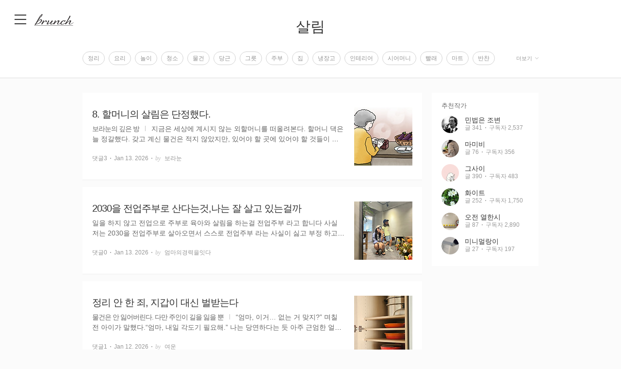

--- FILE ---
content_type: text/html;charset=utf-8
request_url: https://brunch.co.kr/keyword/%EC%82%B4%EB%A6%BC
body_size: 27832
content:

<!DOCTYPE html>
<html lang="ko">
<head>
	
						
	
	



<title>브런치 키워드: 살림</title>
<meta charset="utf-8">
<meta http-equiv="Content-Type" content="text/html; charset=utf-8">
<meta http-equiv="X-UA-Compatible" content="IE=edge">
<meta name="title" content="브런치 키워드: 살림">
<meta name="referrer" content="always">
<meta name="secureToken" value="V9onmGxp+NmtNfmw47Ej2Dou4W92DaShZfexuGHhV1Mi9M9qnQG3ZOAtxGCIvECw">
<meta name="robots" content="max-image-preview:large">

<meta name="theme-color" content="#ffffff" media="(prefers-color-scheme: light)" />
<meta name="theme-color" content="#000000" media="(prefers-color-scheme: dark)" />

            <meta name="description" content="특정 주제의 키워드로 글을 모아보세요!">
                            <meta property="og:type" content="website">
                <meta property="og:site_name" content="Brunch Story">
                <meta property="og:title" content="브런치 키워드: 살림">
                <meta property="og:description" content="특정 주제의 키워드로 글을 모아보세요!">
                <meta property="og:image" content="https://t1.daumcdn.net/brunch/static/img/help/pc/brunchstory/img_share_default.png">
                <meta property="og:url" content="https://brunch.co.kr/keyword/살림">
        <meta name="twitter:card" content="summary">
    <meta name="twitter:app:name:iphone" content="브런치스토리">
    <meta name="twitter:app:id:iphone" content="1001388574">
    <meta name="twitter:app:url:iphone" content="brunchapp://open">
                    <meta name="twitter:image" content="https://img1.daumcdn.net/thumb/C500x500/?fname=https://t1.daumcdn.net/brunch/static/img/help/pc/brunchstory/img_share_default.png">
                <meta name="twitter:title" content="브런치 키워드: 살림">
                <meta name="twitter:description" content="특정 주제의 키워드로 글을 모아보세요!">
                    <meta property="fb:app_id" content="313683402170826">

<link rel="SHORTCUT ICON" href="//t1.daumcdn.net/brunch/static/icon/favicon/brunchstory/favicon_20230406.ico"/>
<link rel="apple-touch-icon-precomposed" sizes="180x180" href="//t1.daumcdn.net/brunch/static/icon/ios/brunchstory/ico_bi_180.png">
<link rel="apple-touch-icon-precomposed" sizes="152x152" href="//t1.daumcdn.net/brunch/static/icon/ios/brunchstory/ico_bi_152.png">
<link rel="apple-touch-icon-precomposed" sizes="120x120" href="//t1.daumcdn.net/brunch/static/icon/ios/brunchstory/ico_bi_120.png">


<script>
    window.loadJsFallback = function(fileName, fallbackUrl) {
        if (typeof Sentry !== 'undefined') {
            Sentry.setTag('fileName', fileName);
            Sentry.captureMessage(`[BRUNCH] loadWebpackJs - request failed ${fileName}`);
        }

        let script = document.createElement('script');
        script.type = "text/javascript";
        script.src = fallbackUrl;
        script.onerror = function() {
            if (typeof Sentry !== 'undefined') {
                Sentry.setTag('fileName', fileName);
                Sentry.captureMessage(`[BRUNCH] loadWebpackJs - restore failed ${fileName}`);
            }
        };
        document.head.appendChild(script);
    };
</script>

                <link rel="stylesheet" type="text/css" href="//t1.daumcdn.net/brunch/static/prod/20260114140228/production/css/B.min.css">
                    <link rel="stylesheet" type="text/css" href="//t1.daumcdn.net/brunch/static/prod/20260114140228/production/css/B.Message.min.css">
    
                        <link rel="stylesheet" type="text/css" href="//t1.daumcdn.net/brunch/static/prod/20260114140228/production/css/B.Font.min.css">
        

                        
                            <script type="text/javascript" src="//t1.daumcdn.net/brunch/static/libraries/js/jquery.min-3.6.4.js" onerror="loadJsFallback('jquery.min-3.6.4.js', '/static/libraries/js/jquery.min-3.6.4.js')"></script>
                                            
                            <script type="text/javascript" src="//t1.daumcdn.net/brunch/static/libraries/js/jquery.cookie.min-1.4.1.js" onerror="loadJsFallback('jquery.cookie.min-1.4.1.js', '/static/libraries/js/jquery.cookie.min-1.4.1.js')"></script>
                                            
                            <script type="text/javascript" src="//t1.daumcdn.net/brunch/static/libraries/js/jquery.xdomainrequest.min-1.0.4.js" onerror="loadJsFallback('jquery.xdomainrequest.min-1.0.4.js', '/static/libraries/js/jquery.xdomainrequest.min-1.0.4.js')"></script>
                                            
                            <script type="text/javascript" src="//t1.daumcdn.net/brunch/static/libraries/js/jquery.word-break-keep-all.min-1.3.0.js" onerror="loadJsFallback('jquery.word-break-keep-all.min-1.3.0.js', '/static/libraries/js/jquery.word-break-keep-all.min-1.3.0.js')"></script>
                                            
                            <script type="text/javascript" src="//t1.daumcdn.net/brunch/static/libraries/js/handlebars.runtime.min-v4.7.8.js" onerror="loadJsFallback('handlebars.runtime.min-v4.7.8.js', '/static/libraries/js/handlebars.runtime.min-v4.7.8.js')"></script>
                                            
                            <script type="text/javascript" src="//t1.daumcdn.net/brunch/static/libraries/js/sentry.min.5.27.4.js?v=20221124" onerror="loadJsFallback('sentry.min.5.27.4.js?v=20221124', '/static/libraries/js/sentry.min.5.27.4.js?v=20221124')"></script>
                                            
                            <script type="text/javascript" src="//t1.daumcdn.net/brunch/static/libraries/js/clipboard.min.js" onerror="loadJsFallback('clipboard.min.js', '/static/libraries/js/clipboard.min.js')"></script>
                        

<script type="text/javascript" src="//t1.daumcdn.net/tiara/js/v1/tiara-1.2.2.min.js" integrity="sha384-Qw5nj2ARiHDKjDQFJMbmaZAkfMRCf9f/Dtdy/E0gJ9bTyuxIx2TfiMPRuLzuV5sP" crossorigin="anonymous"></script>

<script type="text/javascript">
        
    window._platform = "pc";

    function sentryInit() {
        Sentry.init({
            dsn: 'https://82e056052bc34de9a6b32456d6f1f370@aem-kakao-collector.onkakao.net/1768',
            release: '20260114140228',
            environment: 'prod',
                        allowUrls: [
                "brunch.co.kr",
                "dev.onkakao.net",
                "daumcdn.net"
            ],
            beforeSend: function (event) {
                                if('request' in event && 'headers' in event.request && 'User-Agent' in event.request.headers) {
                    var lowerUserAgent = event.request.headers['User-Agent'].toLowerCase();
                    var botIgnoredMsg = '[BRUNCH] Spider or Bot detected. Ignored.';
                    if (lowerUserAgent.indexOf('bot') > -1 || lowerUserAgent.indexOf('crawl') > -1) {
                        event.title = botIgnoredMsg;
                        event.message = botIgnoredMsg;
                    }
                }
                return event;
            }
        });

        Sentry.setTag("ua.platform", window._platform);
        
        Sentry.setInitFail = function(message) {
            Sentry.setTag('InitFail', 'InitFail');
            Sentry.setTag('FailMessage', message)
            Sentry.captureMessage('[BRUNCH] InitFail. Script is not initialized.');
        }
    }

    sentryInit();
</script>
    					            <link rel="stylesheet" type="text/css" href="//t1.daumcdn.net/brunch/static/prod/20260114140228/production/css/B.Keyword.min.css">
    		    </head>
<body>
			<tiara-page t-name="키워드 콘텐츠 목록 > 글" t-section="keyword" t-page="articles" t-action-kind="ViewContentList" t-custom="keyword=살림" data-tiara-id="살림"></tiara-page>
	
		    

















<div class="service_header keyword" data-tiara-layer="gnb">
    
    <div class="wrap_inner  ">
        <div class="f_l">
                                                <button id="btnServiceMenu" type="button" aria-expanded="false" class="f_l text_hide btn_menu img_ico #sidebar ">메뉴</button>
                
                                                            <h1 class="brunch_logo f_l">
                            <a href="/"  class="logo_service text_hide text_logo" title="brunch">브런치 스토리</a>
                        </h1>
                    
                    
                                                
                    </div>

                        
        
        
        
        
        
        
        
        
        
        
        
        
        
        
        
        
        
        
        
        
        
        
        
        
        
        
        
        
        
        
        
        
        
        
        
        
        
        
        <div class="f_r">
                    </div>

            </div>
</div>
            






<div id="wrapSideMenu">
    <main>
        <button type="button" id="btnCloseSideMenu" class="btn_close_side_menu img_side_menu ico_close f_r text_hide">닫기</button>
                    <div class="wrap_side_profile logout">
                <div class="side_menu_logo"></div>
                <p class="slogan">You can make anything<br>by writing</p>
                <p class="slogan_writer">C.S.Lewis</p>
                <button class="#side_request btn_apply_author btn_request keyword"
                                          id="brunchSigninButton"
                                      data-tiara-action-name="메뉴 > 시작하기 버튼 클릭"
                   data-tiara-layer="login">브런치 시작하기</button>
            </div>
        
        <div class="wrap_side_service_menu ">
            <h2 class="screen_out">메뉴</h2>
            <ul>
                                    <li>
                        <a class="menu_word7 #side_brunch" href="/"
                           data-tiara-action-name="메뉴 > 브런치 홈 버튼 클릭"
                           data-tiara-layer="top"><span class="bar_left"></span>브런치 홈<span class="bar_right"></span></a>
                    </li>
                    <li>
                        <a class="menu_word8 #side_now brunchNowLink" href="/now"
                           data-tiara-action-name="메뉴 > 브런치 나우 버튼 클릭"
                           data-tiara-layer="now"><span class="bar_left"></span>브런치 나우<span class="bar_right"></span></a>
                    </li>
                                        <li>
                            <a class="menu_word8 #side_readingclub brunchReadingclubLink" href="/readingclub"
                               data-tiara-action-name="메뉴 > 브런치 리딩클럽 버튼 클릭"
                               data-tiara-layer="readingclub"><span class="bar_left"></span>브런치 독서클럽<span class="bar_right"></span></a>
                    </li>      
                                        <li>
                        <a class="menu_word8 #side_publish brunchPublishLink" href="/publish"
                           data-tiara-action-name="메뉴 > 브런치 책방 버튼 클릭"
                           data-tiara-layer="bookshop"><span class="bar_left"></span>브런치 책방<span class="bar_right"></span></a>
                    </li>
                            </ul>

                            <div class="wrap_side_setting wrap_find_user">
                    <div class="menu_side_banner" style="padding-bottom: 40px;">
    
    <a class="#side_project" href="/special/list" data-tiara-action-name="메뉴 > 작가 지원 프로젝트 버튼 클릭" data-tiara-layer="projectlist">
        <img style="width:168px" src="//t1.daumcdn.net/thumb/R336x0/?fname=https://t1.daumcdn.net/brunch9/static/imgs/banner/side_banner_special_list.png" alt="작가-지원 프로젝트 보러가기" />
    </a>
</div>                    <a href="/signin/find_account" class="find_user"
                       data-tiara-action-name="메뉴 > 계정 찾기 버튼 클릭"
                       data-tiara-layer="find_accounts">계정을 잊어버리셨나요?</a>
                </div>
                    </div>
    </main>
</div>

    

<input type="hidden" class="tiara-custom-user-state" data-tiara-user-state="guest" />
			<div id="wrapHome" class="">
	        <div class="header_keyword">
            <div id="wrap_keyword" class=""><!-- 연관키워드 없을 때 none_keyword 클래스 추가 -->
                <h2 class="screen_out">글 키워드</h2>
                <div class="wrap_keyword_name">
                    살림
                </div>
                                    <div class="wrap_keywords">
                        <div class="keyword_list">
                            <div class="tab_keywords #keyword_related_keyword" id="keywordItemListBlock">
                                                                    <a class="keyword_elem" target="_blank" href="/keyword/정리"
                                    data-tiara-action-name="키워드 콘텐츠 목록 > 연관 키워드 클릭"
                                    data-tiara-layer="related_keywords">정리</a>
                                                                    <a class="keyword_elem" target="_blank" href="/keyword/요리"
                                    data-tiara-action-name="키워드 콘텐츠 목록 > 연관 키워드 클릭"
                                    data-tiara-layer="related_keywords">요리</a>
                                                                    <a class="keyword_elem" target="_blank" href="/keyword/놀이"
                                    data-tiara-action-name="키워드 콘텐츠 목록 > 연관 키워드 클릭"
                                    data-tiara-layer="related_keywords">놀이</a>
                                                                    <a class="keyword_elem" target="_blank" href="/keyword/청소"
                                    data-tiara-action-name="키워드 콘텐츠 목록 > 연관 키워드 클릭"
                                    data-tiara-layer="related_keywords">청소</a>
                                                                    <a class="keyword_elem" target="_blank" href="/keyword/물건"
                                    data-tiara-action-name="키워드 콘텐츠 목록 > 연관 키워드 클릭"
                                    data-tiara-layer="related_keywords">물건</a>
                                                                    <a class="keyword_elem" target="_blank" href="/keyword/당근"
                                    data-tiara-action-name="키워드 콘텐츠 목록 > 연관 키워드 클릭"
                                    data-tiara-layer="related_keywords">당근</a>
                                                                    <a class="keyword_elem" target="_blank" href="/keyword/그릇"
                                    data-tiara-action-name="키워드 콘텐츠 목록 > 연관 키워드 클릭"
                                    data-tiara-layer="related_keywords">그릇</a>
                                                                    <a class="keyword_elem" target="_blank" href="/keyword/주부"
                                    data-tiara-action-name="키워드 콘텐츠 목록 > 연관 키워드 클릭"
                                    data-tiara-layer="related_keywords">주부</a>
                                                                    <a class="keyword_elem" target="_blank" href="/keyword/집"
                                    data-tiara-action-name="키워드 콘텐츠 목록 > 연관 키워드 클릭"
                                    data-tiara-layer="related_keywords">집</a>
                                                                    <a class="keyword_elem" target="_blank" href="/keyword/냉장고"
                                    data-tiara-action-name="키워드 콘텐츠 목록 > 연관 키워드 클릭"
                                    data-tiara-layer="related_keywords">냉장고</a>
                                                                    <a class="keyword_elem" target="_blank" href="/keyword/인테리어"
                                    data-tiara-action-name="키워드 콘텐츠 목록 > 연관 키워드 클릭"
                                    data-tiara-layer="related_keywords">인테리어</a>
                                                                    <a class="keyword_elem" target="_blank" href="/keyword/시어머니"
                                    data-tiara-action-name="키워드 콘텐츠 목록 > 연관 키워드 클릭"
                                    data-tiara-layer="related_keywords">시어머니</a>
                                                                    <a class="keyword_elem" target="_blank" href="/keyword/빨래"
                                    data-tiara-action-name="키워드 콘텐츠 목록 > 연관 키워드 클릭"
                                    data-tiara-layer="related_keywords">빨래</a>
                                                                    <a class="keyword_elem" target="_blank" href="/keyword/마트"
                                    data-tiara-action-name="키워드 콘텐츠 목록 > 연관 키워드 클릭"
                                    data-tiara-layer="related_keywords">마트</a>
                                                                    <a class="keyword_elem" target="_blank" href="/keyword/반찬"
                                    data-tiara-action-name="키워드 콘텐츠 목록 > 연관 키워드 클릭"
                                    data-tiara-layer="related_keywords">반찬</a>
                                                                    <a class="keyword_elem" target="_blank" href="/keyword/밥"
                                    data-tiara-action-name="키워드 콘텐츠 목록 > 연관 키워드 클릭"
                                    data-tiara-layer="related_keywords">밥</a>
                                                                    <a class="keyword_elem" target="_blank" href="/keyword/장비"
                                    data-tiara-action-name="키워드 콘텐츠 목록 > 연관 키워드 클릭"
                                    data-tiara-layer="related_keywords">장비</a>
                                                                    <a class="keyword_elem" target="_blank" href="/keyword/주방"
                                    data-tiara-action-name="키워드 콘텐츠 목록 > 연관 키워드 클릭"
                                    data-tiara-layer="related_keywords">주방</a>
                                                                    <a class="keyword_elem" target="_blank" href="/keyword/집밥"
                                    data-tiara-action-name="키워드 콘텐츠 목록 > 연관 키워드 클릭"
                                    data-tiara-layer="related_keywords">집밥</a>
                                                                    <a class="keyword_elem" target="_blank" href="/keyword/부엌"
                                    data-tiara-action-name="키워드 콘텐츠 목록 > 연관 키워드 클릭"
                                    data-tiara-layer="related_keywords">부엌</a>
                                                                    <a class="keyword_elem" target="_blank" href="/keyword/꿀팁"
                                    data-tiara-action-name="키워드 콘텐츠 목록 > 연관 키워드 클릭"
                                    data-tiara-layer="related_keywords">꿀팁</a>
                                                                    <a class="keyword_elem" target="_blank" href="/keyword/미니멀리즘"
                                    data-tiara-action-name="키워드 콘텐츠 목록 > 연관 키워드 클릭"
                                    data-tiara-layer="related_keywords">미니멀리즘</a>
                                                                    <a class="keyword_elem" target="_blank" href="/keyword/미니멀라이프"
                                    data-tiara-action-name="키워드 콘텐츠 목록 > 연관 키워드 클릭"
                                    data-tiara-layer="related_keywords">미니멀라이프</a>
                                                                    <a class="keyword_elem" target="_blank" href="/keyword/신혼"
                                    data-tiara-action-name="키워드 콘텐츠 목록 > 연관 키워드 클릭"
                                    data-tiara-layer="related_keywords">신혼</a>
                                                                    <a class="keyword_elem" target="_blank" href="/keyword/가구"
                                    data-tiara-action-name="키워드 콘텐츠 목록 > 연관 키워드 클릭"
                                    data-tiara-layer="related_keywords">가구</a>
                                                                    <a class="keyword_elem" target="_blank" href="/keyword/밥상"
                                    data-tiara-action-name="키워드 콘텐츠 목록 > 연관 키워드 클릭"
                                    data-tiara-layer="related_keywords">밥상</a>
                                                                    <a class="keyword_elem" target="_blank" href="/keyword/생활비"
                                    data-tiara-action-name="키워드 콘텐츠 목록 > 연관 키워드 클릭"
                                    data-tiara-layer="related_keywords">생활비</a>
                                                                    <a class="keyword_elem" target="_blank" href="/keyword/달걀"
                                    data-tiara-action-name="키워드 콘텐츠 목록 > 연관 키워드 클릭"
                                    data-tiara-layer="related_keywords">달걀</a>
                                                                    <a class="keyword_elem" target="_blank" href="/keyword/보관"
                                    data-tiara-action-name="키워드 콘텐츠 목록 > 연관 키워드 클릭"
                                    data-tiara-layer="related_keywords">보관</a>
                                                                    <a class="keyword_elem" target="_blank" href="/keyword/채소"
                                    data-tiara-action-name="키워드 콘텐츠 목록 > 연관 키워드 클릭"
                                    data-tiara-layer="related_keywords">채소</a>
                                                            </div>
                            <span class="more_keywords" id="moreBtn">
                                <em class="tit_more" id="moreBtnTxt">더보기</em>
                                <span class="ico more_btn" id="moreBtnArrow"></span>
                            </span>
                        </div>
                    </div>
                            </div>
        </div>
        <main>
            <div class="wrap_contents">
				                <div id="wrapArticle" class="wrap_article">
                    <h4 class="screen_out">글 목록</h4>
                    <div class="wrap_article_list #keyword_related_contents">
                        <ul class="list_article list_common">
                        </ul>
                        <div id="loadSpinner" class="layer-more-loading" style="display: block;">
                            <div class="loader">
                                <div class="dot dot1"></div>
                                <div class="dot dot2"></div>
                                <div class="dot dot3"></div>
                            </div>
                        </div>
                    </div>
					                        <div class="wrap_writer_list animation_up_late">
                            <strong class="tit_recommend">추천작가</strong>
                            <div class="search_recommend">
								                                    <a class="item_recommend" href="/@@8D6I"
                                       target="_blank"
                                       data-tiara-action-name="키워드 콘텐츠 목록 > 연관 작가 클릭"
                                       data-tiara-layer="related_writers">
                                        <span class="thumb_g">
                                            <img src="//img1.daumcdn.net/thumb/C42x42.fjpg/?fname=http://t1.daumcdn.net/brunch/service/user/8D6I/image/Z467nHHFc9fCAyXz26y4Im3gK5c"
                                                 width="36" height="36" class="img_thumb" alt="민법은 조변">
                                        </span>
                                        <div class="detail_recommend">
                                            <div class="inner_recommend">
                                                <span class="txt_recommend">민법은 조변</span>
                                                <span class="txt_info">
                                            <span class="txt_g">글 341</span>
                                            <span class="ico_dot"></span>
                                            <span class="txt_g">구독자 2,537</span>
                                        </span>
                                            </div>
                                        </div>
                                    </a>
								                                    <a class="item_recommend" href="/@@fU8Z"
                                       target="_blank"
                                       data-tiara-action-name="키워드 콘텐츠 목록 > 연관 작가 클릭"
                                       data-tiara-layer="related_writers">
                                        <span class="thumb_g">
                                            <img src="//img1.daumcdn.net/thumb/C42x42.fjpg/?fname=http://t1.daumcdn.net/brunch/service/user/fU8Z/image/nIsDLu10872Joyyd18cTkPypC7M.JPG"
                                                 width="36" height="36" class="img_thumb" alt="마미비">
                                        </span>
                                        <div class="detail_recommend">
                                            <div class="inner_recommend">
                                                <span class="txt_recommend">마미비</span>
                                                <span class="txt_info">
                                            <span class="txt_g">글 76</span>
                                            <span class="ico_dot"></span>
                                            <span class="txt_g">구독자 356</span>
                                        </span>
                                            </div>
                                        </div>
                                    </a>
								                                    <a class="item_recommend" href="/@@dndg"
                                       target="_blank"
                                       data-tiara-action-name="키워드 콘텐츠 목록 > 연관 작가 클릭"
                                       data-tiara-layer="related_writers">
                                        <span class="thumb_g">
                                            <img src="//img1.daumcdn.net/thumb/C42x42.fjpg/?fname=http://t1.daumcdn.net/brunch/service/guest/image/hvkuiKiJDyX5bvgHPT3RJAIaMVU.JPG"
                                                 width="36" height="36" class="img_thumb" alt="그사이">
                                        </span>
                                        <div class="detail_recommend">
                                            <div class="inner_recommend">
                                                <span class="txt_recommend">그사이</span>
                                                <span class="txt_info">
                                            <span class="txt_g">글 390</span>
                                            <span class="ico_dot"></span>
                                            <span class="txt_g">구독자 483</span>
                                        </span>
                                            </div>
                                        </div>
                                    </a>
								                                    <a class="item_recommend" href="/@@WCZ"
                                       target="_blank"
                                       data-tiara-action-name="키워드 콘텐츠 목록 > 연관 작가 클릭"
                                       data-tiara-layer="related_writers">
                                        <span class="thumb_g">
                                            <img src="//img1.daumcdn.net/thumb/C42x42/?fname=http://t1.daumcdn.net/brunch/service/user/WCZ/image/Qik4a5pRbhp7V-ISto6ORgqrzUI.jpg"
                                                 width="36" height="36" class="img_thumb" alt="화이트">
                                        </span>
                                        <div class="detail_recommend">
                                            <div class="inner_recommend">
                                                <span class="txt_recommend">화이트</span>
                                                <span class="txt_info">
                                            <span class="txt_g">글 252</span>
                                            <span class="ico_dot"></span>
                                            <span class="txt_g">구독자 1,750</span>
                                        </span>
                                            </div>
                                        </div>
                                    </a>
								                                    <a class="item_recommend" href="/@@93ZY"
                                       target="_blank"
                                       data-tiara-action-name="키워드 콘텐츠 목록 > 연관 작가 클릭"
                                       data-tiara-layer="related_writers">
                                        <span class="thumb_g">
                                            <img src="//img1.daumcdn.net/thumb/C42x42.fjpg/?fname=http://t1.daumcdn.net/brunch/service/guest/image/w0ere0m79_gIgmZ1EXv2mWL--9w.JPG"
                                                 width="36" height="36" class="img_thumb" alt="오전 열한시">
                                        </span>
                                        <div class="detail_recommend">
                                            <div class="inner_recommend">
                                                <span class="txt_recommend">오전 열한시</span>
                                                <span class="txt_info">
                                            <span class="txt_g">글 87</span>
                                            <span class="ico_dot"></span>
                                            <span class="txt_g">구독자 2,890</span>
                                        </span>
                                            </div>
                                        </div>
                                    </a>
								                                    <a class="item_recommend" href="/@@6UVV"
                                       target="_blank"
                                       data-tiara-action-name="키워드 콘텐츠 목록 > 연관 작가 클릭"
                                       data-tiara-layer="related_writers">
                                        <span class="thumb_g">
                                            <img src="//img1.daumcdn.net/thumb/C42x42/?fname=http://t1.daumcdn.net/brunch/service/user/6UVV/image/8MtFzh26ez8YAu09aiz9nNjZH1I.jpg"
                                                 width="36" height="36" class="img_thumb" alt="미니멀랑이">
                                        </span>
                                        <div class="detail_recommend">
                                            <div class="inner_recommend">
                                                <span class="txt_recommend">미니멀랑이</span>
                                                <span class="txt_info">
                                            <span class="txt_g">글 27</span>
                                            <span class="ico_dot"></span>
                                            <span class="txt_g">구독자 197</span>
                                        </span>
                                            </div>
                                        </div>
                                    </a>
								                            </div>
                        </div>
					                </div>
            </div>
        </main>
	</div>
	
	

    <script type="text/javascript" src="//developers.kakao.com/sdk/js/kakao.min.js?v=2"></script>


                        
                            <script type="text/javascript" src="//t1.daumcdn.net/brunch/static/prod/20260114140228/production/B.min.js" onerror="loadJsFallback('B.min.js', '/static/production/B.min.js')"></script>
                        



    <script type="text/javascript">
        function BrunchConfigInit() {
            B.Config = {"createMagazineConfirm":"로그인이 필요합니다.","downloadDomain":"t1.daumcdn.net","channelPublicId":"_YYcYV","KakaoTvIframeHost":"https://play-tv.kakao.com","brunchbookArticleMinCount":10,"serviceUrl":"https://brunch.co.kr","active":"real","isInnerNetwork":false,"kakaoJSKey":"7577e1f674fc3bc73963db5bf15e03df","facebookApiVersion":"v11.0","serviceDomain":"brunch.co.kr","webpackJsUrl":"https://local-brunch-webpack-js.dev.onkakao.net","templateUrl":"/template/","isCbtHome":false,"matrixFtDsn":"https://82e056052bc34de9a6b32456d6f1f370@aem-kakao-collector.onkakao.net/1768","webpackCssUrl":"https://local-brunch-webpack-css.dev.onkakao.net","apiUrl":"https://api.brunch.co.kr","servicecode":"7eF1DYRbLy8LCLcy","brunchbookArticleMaxCount":30,"creatorsfitServiceUrl":"https://creatorsfit.kakao.com","thumbnailDomain":"img1.daumcdn.net","viteJsUrl":"https://local-brunch-home-vite.dev.onkakao.net"};
            B.User = {
                                                                };
        }
        BrunchConfigInit();
    </script>

            <script type="text/javascript" src="//t1.daumcdn.net/brunch/static/prod/20260114140228/production/static/purify.min.js"></script>
                            
                            <script type="text/javascript" src="//t1.daumcdn.net/brunch/static/prod/20260114140228/production/tiaraEventHandler.min.js" onerror="loadJsFallback('tiaraEventHandler.min.js', '/static/production/tiaraEventHandler.min.js')"></script>
                                                
                            <script type="text/javascript" src="//t1.daumcdn.net/brunch/static/prod/20260114140228/production/B.Util.min.js" onerror="loadJsFallback('B.Util.min.js', '/static/production/B.Util.min.js')"></script>
                        
                        
                            <script type="text/javascript" src="//t1.daumcdn.net/brunch/static/prod/20260114140228/production/B.Message.min.js" onerror="loadJsFallback('B.Message.min.js', '/static/production/B.Message.min.js')"></script>
                        
<script type="text/javascript">
    function messageInit() {
        try {
            B.Message.init();
        } catch (e) {
            Sentry.setInitFail('Message')
        }
    }

    (function() {
        messageInit();
    })();
</script>                        
                            <script type="text/javascript" src="//t1.daumcdn.net/brunch/static/prod/20260114140228/production/B.Login.min.js" onerror="loadJsFallback('B.Login.min.js', '/static/production/B.Login.min.js')"></script>
                        
    <script type="text/javascript">
        function loginInit() {
            try {
                // pc , mobile, tablet, unknown
                var isPcOrTablet = !B.UserAgent.isMobile;
                                                        B.Login.init(isPcOrTablet, 'https%3A%2F%2Fbrunch.co.kr%2Fsignin%2Ffinish%3Furl%3D%252Fkeyword%252F%2525EC%252582%2525B4%2525EB%2525A6%2525BC');
                            } catch(e) {
                Sentry.setInitFail("Login");
            }
        }
        (function() {
            loginInit();
        })();
    </script>
<script type="application/ld+json">
    {
        "@context": "https://schema.org",
        "@type": "Organization",
        "name": "브런치스토리",
        "url": "https://brunch.co.kr",
        "sameAs": [
            "https://play.google.com/store/apps/details?id=com.daumkakao.android.brunchapp",
            "https://apps.apple.com/kr/app/id1001388574"
        ]
    }
</script>            <div class="compatible-info">
            <em class="text_noti">브런치는 최신 브라우저에 최적화 되어있습니다.</em>
            <a class="ico_browser ico_ie text_hide" target="_blank" href="http://windows.microsoft.com/ko-kr/internet-explorer/download-ie">IE</a>
            <a class="ico_browser ico_chrome text_hide" target="_blank" href="http://www.google.co.kr/chrome/">chrome</a>
            <a class="ico_browser ico_safari text_hide" target="_blank" href="http://www.apple.com/kr/safari/">safari</a>
        </div>
    
    <script type="text/javascript">
        try {
                            if(B.UserAgent.isIE11Under) {
                    jQuery('body').addClass('no-compatible');
                }
                    } catch(e) {
        }
    </script>



			                        
                            <script type="text/javascript" src="//t1.daumcdn.net/brunch/static/prod/20260114140228/production/B.Keyword.min.js" onerror="loadJsFallback('B.Keyword.min.js', '/static/production/B.Keyword.min.js')"></script>
                        	
	<input type="hidden" id="keyword" value="살림">
	<input type="hidden" id="keywordType" value="single">
	<input type="hidden" id="keywordParam" value="살림">
	<input type="hidden" id="pickContentId" value="">

	<script>
		try{
            var articleList = [{"article":{"no":75,"userId":"gAka","userName":"보라눈","status":"publish","magazineNo":0,"magazineArticleId":0,"commentWritable":true,"commentCount":3,"donationCommentCount":0,"donationCommentNoJson":"[]","donationTotalAmount":0,"likeCount":18,"title":"8. 할머니의 살림은 단정했다.","subTitle":"보라눈의 깊은 방","contentSummary":"지금은 세상에 계시지 않는 외할머니를 떠올려본다. 할머니 댁은 늘 정갈했다. 갖고 계신 물건은 적지 않았지만,  있어야 할 곳에 있어야 할 것들이 정확히 놓여 있었다. 그래서 외할머니, 외할아버지 두 분만 사시던 집은 겨우 11평이었지만 결코 답답한 느낌이 들지 않았다.  할머니는 살림의 모든 것에  정성을 들이시는 분이었다. 문갑 위뿐 아니라 그 위에 놓","contentHash":"72cd8635ca437b1b2d6e669c02ff6d06c3df9774","authorComment":"작가의 한마디가 나옵니다.","membershipContent":false,"promotionEnabled":false,"createTime":1768276725000,"updateTime":1768308604000,"publishTime":1768308435000,"publishTimestamp":1768308435345,"isPick":false,"profileId":"bdd3e7a7e003461","articleImageList":[{"type":"cover","userId":"gAka","articleNo":75,"order":1,"url":"http://t1.daumcdn.net/brunch/service/user/gAka/image/jruZZGgYybYy8WFZx1W1QmD1A50","width":1800,"height":1200}],"socialShareTotalCount":0,"readSeconds":82,"chapterNo":0,"seq":0,"tempBrunchbookNo":0,"readTime":0,"flattenedSeq":0,"viewCount":0,"kakaoShareCount":0,"kakaoTalkShareCount":0,"facebookShareCount":0,"twitterShareCount":0,"arrivedLikeitCount":10,"articleImageListForHome":[{"type":"cover","userId":"gAka","articleNo":75,"order":1,"url":"http://t1.daumcdn.net/brunch/service/user/gAka/image/jruZZGgYybYy8WFZx1W1QmD1A50","width":1800,"height":1200}]},"profile":{"userId":"gAka","userName":"보라눈","userImage":"http://t1.daumcdn.net/brunch/service/user/gAka/image/DALkSuyYYvighukAziQpRr2oaHw","profileId":"bdd3e7a7e003461","description":"그림 그리고 글 쓰는 작가 보라눈입니다. 일상 속  감정을 관찰하고 표현하며, 삶의 작고 사적인 순간들을 꿰매듯 기록하고 있습니다.","createTime":"Mar 3, 2024, 9:07:40 PM","status":"verify","articleCount":24,"socialUser":false,"writerCount":4,"followerCount":5,"magazineCount":1,"isAuthor":true,"company":"","descriptionDetail":"H신문 출판만화학교 수료\n만화 동인지 《바카스》 활동\n각종 사보에 일러스트, 만화 작업 참여\nK금융사 전문 블로그에 연금 주제 웹툰 연재\n책 《만화로 즐기는 IFRS 17, 보험회계》 만화 작업 출간\n네이버블로그 한경 \u0027더농부\u0027에 《오늘도 밥상》 연재 중\n인스타툰 《보라눈의 작은 방》 연재 중","profileNotiExpireTime":"Aug 27, 2025, 8:14:54 PM","userSns":{"userId":"gAka","website":"https://m.blog.naver.com/nong-up?categoryNo\u003d144\u0026tab\u003d1#contentslist_block","instagram":"voranoon","agreeSns":true,"createTime":"Oct 10, 2024, 3:38:30 PM","updateTime":"Aug 5, 2025, 12:35:12 PM"},"bookStoreBookList":[],"profileCategoryList":[{"category":"subject","categoryNo":1,"categoryName":"주제","keywordList":[{"no":32,"keyword":"에세이","sequence":0,"keywordNo":2265},{"no":16,"keyword":"만화","sequence":1,"keywordNo":1253},{"no":53,"keyword":"창작","sequence":2,"keywordNo":2982}]},{"category":"job","categoryNo":2,"categoryName":"직업","keywordList":[{"no":79,"keyword":"만화가","sequence":0,"keywordNo":7462},{"no":108,"keyword":"크리에이터","sequence":1,"keywordNo":18282},{"no":97,"keyword":"예술가","sequence":2,"keywordNo":4105}]}],"acceptPropose":true,"articleViewType":"IMAGE","brunchActivityList":[],"emailValidation":true,"readingNoteCount":0,"isTalkChannelConnected":false},"timestamp":1768308435000},{"article":{"no":146,"userId":"5m8X","userName":"엄마의경력을잇다","status":"publish","magazineNo":0,"magazineArticleId":0,"commentWritable":true,"commentCount":0,"donationCommentCount":0,"donationCommentNoJson":"[]","donationTotalAmount":0,"likeCount":10,"title":"2030을 전업주부로 산다는것,나는 잘 살고 있는걸까","subTitle":"","contentSummary":"일을 하지 않고 전업으로 주부로 육아와 살림을 하는걸 전업주부 라고 합니다 사실 저는 2030을 전업주부로 살아오면서 스스로 전업주부 라는 사실이 싫고 부정 하고 싶었습니다   아이를 키우고 살림을 하는게 돈으로 환산하면 어마어마한 돈이긴 하지만 사실 그 누구 하나 인정해 주지 않는 일이기도 하고 전업주부는 집에서 노는 사람이라는 인식이 있다고 느꼈습니다","contentHash":"7dfb8725a0f6be22ce64efc33c9003de1fd3192f","authorComment":"작가의 한마디가 나옵니다.","membershipContent":false,"promotionEnabled":false,"createTime":1721822947000,"updateTime":1768262595000,"publishTime":1768262595000,"publishTimestamp":1768262595371,"isPick":false,"profileId":"0104849","articleImageList":[{"type":"image","userId":"5m8X","articleNo":146,"order":1,"url":"http://t1.daumcdn.net/brunch/service/user/5m8X/image/kZA18T6rXepFkd7_mYQS0a7MLKw.jpg","width":3024,"height":4032},{"type":"image","userId":"5m8X","articleNo":146,"order":2,"url":"http://t1.daumcdn.net/brunch/service/user/5m8X/image/U0plNUlROXv3gUPv_88EQLw9tY4.jpg","width":773,"height":580},{"type":"gridGallery","userId":"5m8X","articleNo":146,"order":3,"url":"http://t1.daumcdn.net/brunch/service/user/5m8X/image/h7kmguOLtFK17bnVYKALLh5fLN8.jpg","width":773,"height":580},{"type":"gridGallery","userId":"5m8X","articleNo":146,"order":4,"url":"http://t1.daumcdn.net/brunch/service/user/5m8X/image/P_6f02MweEj1p_p2EZpx9Y6XdlU.jpg","width":400,"height":300}],"socialShareTotalCount":0,"readSeconds":113,"chapterNo":0,"seq":0,"tempBrunchbookNo":0,"readTime":0,"flattenedSeq":0,"viewCount":0,"kakaoShareCount":0,"kakaoTalkShareCount":0,"facebookShareCount":0,"twitterShareCount":0,"arrivedLikeitCount":10,"articleImageListForHome":[{"type":"image","userId":"5m8X","articleNo":146,"order":1,"url":"http://t1.daumcdn.net/brunch/service/user/5m8X/image/kZA18T6rXepFkd7_mYQS0a7MLKw.jpg","width":3024,"height":4032}]},"profile":{"userId":"5m8X","userName":"엄마의경력을잇다","userImage":"http://t1.daumcdn.net/brunch/service/user/5m8X/image/wcirlp6Wvl601W3ftD_PEZ3IX7I.png","profileId":"0104849","description":"엄마도 경력이다, 아이와 함께 성장 하면서 육아 이후의 삶을 계획하며 육아퇴직을 준비하고 있습니다 !","createTime":"Mar 24, 2018, 6:18:25 AM","status":"verify","articleCount":94,"socialUser":false,"writerCount":28,"followerCount":75,"magazineCount":2,"isAuthor":true,"company":"","descriptionDetail":"경력단절이 아닌 엄마만의 방법으로 경력을 이어 가고 있습니다. 100세 시대 불황없는 경제활동 을 연구하며 혼자서도 잘 벌고, 잘 노는 방법을 터득 하는 중 입니다. 아이와 함께 성장하면서  육아 이후의 삶을 계획하고 육아퇴직을 준비하고 있습니다\n\n\n• 브런치 작가 활동(엄마의 경력을 잇다)\n• 각종수기공모 당선\n﻿• 블로거 (엄마의경력을잇다 누적 조회수 300만명, 이웃 6천명) \n• 네이버 육아 인플루언서 활동중\n• 네이버 엑스퍼트 육아상담 전문가 활동중\n• 네이버프리미엄콘텐츠 콘텐츠 창작자(엄마의경력을잇다)\n•  10년차 직장인(CS, 마케팅 직무)\n• 성우활동 (나레이션 녹음) \n• 강사활동 (재취업,경력단절 관련) \n• 기업\u0026공공기관 모니터링,패널 활동 다수","profileNotiExpireTime":"Oct 30, 2025, 12:21:28 AM","userSns":{"userId":"5m8X","website":"https://blog.naver.com/0104849","agreeSns":true,"createTime":"Aug 11, 2020, 3:17:45 PM","updateTime":"Aug 25, 2025, 5:15:51 PM"},"bookStoreBookList":[],"profileCategoryList":[{"category":"subject","categoryNo":1,"categoryName":"주제","keywordList":[{"no":45,"keyword":"일","sequence":0,"keywordNo":2677},{"no":41,"keyword":"육아","sequence":1,"keywordNo":2564},{"no":24,"keyword":"브랜딩","sequence":2,"keywordNo":1601}]},{"category":"job","categoryNo":2,"categoryName":"직업","keywordList":[{"no":112,"keyword":"프리랜서","sequence":0,"keywordNo":3410},{"no":78,"keyword":"마케터","sequence":1,"keywordNo":18512},{"no":108,"keyword":"크리에이터","sequence":2,"keywordNo":18282}]}],"acceptPropose":true,"articleViewType":"TEXT","brunchActivityList":[],"emailValidation":true,"membership":{"membershipNo":2839,"userId":"5m8X","title":"엄마의경력을잇다 작가 멤버십","webProductId":"1036w_membership_1276763","andProductId":"1036r_membership_1276763","iosProductId":"1036r_membership_1276763","status":"PENDING","webAmount":3900,"andAmount":4400,"iosAmount":5200},"readingNoteCount":0,"isTalkChannelConnected":false},"timestamp":1768262595000},{"article":{"no":31,"userId":"ioNy","userName":"여운","status":"publish","magazineNo":300364,"magazineAddress":"lazy-but-tidy","magazineAddressUri":"/brunchbook/lazy-but-tidy","magazineArticleId":0,"magazineTitle":"게으름을 들키지 않는 집","magazineStatus":"publish","magazineType":"BRUNCHBOOK","brunchbookSerialStatus":"ONGOING","magazineCoverImage":"http://t1.daumcdn.net/brunch/service/user/ioNy/image/CL4TMKr9clmri3PtgHwobyc58_M.png","commentWritable":true,"commentCount":1,"donationCommentCount":0,"donationCommentNoJson":"[]","donationTotalAmount":0,"likeCount":19,"title":"정리 안 한 죄, 지갑이 대신 벌받는다","subTitle":"물건은 안 잃어버린다. 다만 주인이 길을 잃을 뿐","contentSummary":"“엄마, 이거… 없는 거 맞지?”  며칠 전 아이가 말했다.“엄마, 내일 각도기 필요해.” 나는 당연하다는 듯 아주 근엄한 얼굴로 말했다.“책상 서랍 열어봐. 엄마가 거기다 넣어놨을걸?”  그리고 10분 뒤, 나는 그 당당함을 철회하게 되었다. 없다. 서랍을 열고 닫고, 다시 열고, 더 깊이 파고, 책상 위를 털고 또 털어보고… 그래도 없다. 그 순간 ","contentHash":"0963756b675045181714632ef2cc5ae904814b07","authorComment":"작가의 한마디가 나옵니다.","membershipContent":false,"promotionEnabled":false,"createTime":1767679413000,"updateTime":1768260000000,"publishTime":1768255208000,"publishTimestamp":1768255208920,"isPick":false,"profileId":"adb3b4fdfdfd418","articleImageList":[{"type":"cover","userId":"ioNy","articleNo":31,"order":1,"url":"http://t1.daumcdn.net/brunch/service/user/ioNy/image/UQu4qrJNYxdZ1P_5MSin5vzAvuQ.jpg","width":3000,"height":4000}],"socialShareTotalCount":0,"readSeconds":207,"chapterNo":0,"seq":0,"tempBrunchbookNo":0,"readTime":0,"flattenedSeq":0,"viewCount":0,"kakaoShareCount":0,"kakaoTalkShareCount":0,"facebookShareCount":0,"twitterShareCount":0,"arrivedLikeitCount":10,"articleImageListForHome":[{"type":"cover","userId":"ioNy","articleNo":31,"order":1,"url":"http://t1.daumcdn.net/brunch/service/user/ioNy/image/UQu4qrJNYxdZ1P_5MSin5vzAvuQ.jpg","width":3000,"height":4000}]},"profile":{"userId":"ioNy","userName":"여운","userImage":"http://t1.daumcdn.net/brunch/service/user/ioNy/image/Wf1vAtbmwAAD9SnxYns-b-KxaFo","profileId":"adb3b4fdfdfd418","description":"잘 해내는 방법보다, 흔들리는 순간에도 중심을 잃지 않는 방식을 고민해왔습니다. 삶의 부담을 줄이는 이야기들을 차분하게 풀어가고자 합니다.","createTime":"Dec 19, 2025, 7:06:54 AM","status":"verify","articleCount":24,"socialUser":false,"writerCount":1,"followerCount":21,"magazineCount":2,"isAuthor":true,"company":"","descriptionDetail":"","profileNotiExpireTime":"Jan 9, 2026, 8:19:16 AM","userSns":{"userId":"ioNy","website":"","agreeSns":false,"createTime":"Dec 22, 2025, 11:04:42 AM","updateTime":"Dec 22, 2025, 12:22:45 PM"},"bookStoreBookList":[],"profileCategoryList":[{"category":"subject","categoryNo":1,"categoryName":"주제","keywordList":[{"no":41,"keyword":"육아","sequence":0,"keywordNo":2564},{"no":14,"keyword":"라이프스타일","sequence":1,"keywordNo":1167},{"no":33,"keyword":"여행","sequence":2,"keywordNo":2299}]},{"category":"job","categoryNo":2,"categoryName":"직업","keywordList":[{"no":133,"keyword":"주부","sequence":0,"keywordNo":2892}]}],"acceptPropose":true,"articleViewType":"TEXT","brunchActivityList":[],"emailValidation":true,"readingNoteCount":0,"isTalkChannelConnected":false},"timestamp":1768255208000},{"article":{"no":338,"userId":"30iG","userName":"전하진","status":"publish","magazineNo":0,"magazineArticleId":0,"commentWritable":true,"commentCount":0,"donationCommentCount":0,"donationCommentNoJson":"[]","donationTotalAmount":0,"likeCount":4,"title":"일론 머스크와 살림셀","subTitle":"머스크의 주장을 살림로직 관점에서 분석하다.","contentSummary":"일론 머스크의 영상(비즈까페 채널, 2026.01.02 업로드)은 살림셀(Salim Cell)의 철학과 전략이 왜 미래 문명의 필연적인 대안인지를 기술적, 철학적으로 뒷받침하는 매우 중요한 내용을 담고 있습니다.  영상 속 머스크의 통찰과 우리가 주장하는 살림셀의 연관성을 에코로직(순환, 공존, 자율)과 살림로직(살림, 풍요, 윤리)의 관점에서 분석해 드립","contentHash":"37ef6d69d5db9e4220b61c18c91dd33806bea9d5","authorComment":"작가의 한마디가 나옵니다.","membershipContent":false,"promotionEnabled":false,"createTime":1768250531000,"updateTime":1768364570000,"publishTime":1768250947000,"publishTimestamp":1768250947335,"isPick":false,"profileId":"hajinj","articleImageList":[{"type":"cover","userId":"30iG","articleNo":338,"order":1,"url":"http://t1.daumcdn.net/brunch/service/user/30iG/image/tzYF9UcCqvwZvn9J6b_-U4nMmwQ.png","width":2912,"height":1440}],"socialShareTotalCount":0,"readSeconds":204,"chapterNo":0,"seq":0,"tempBrunchbookNo":0,"readTime":0,"flattenedSeq":0,"viewCount":0,"kakaoShareCount":0,"kakaoTalkShareCount":0,"facebookShareCount":0,"twitterShareCount":0,"arrivedLikeitCount":0,"articleImageListForHome":[{"type":"cover","userId":"30iG","articleNo":338,"order":1,"url":"http://t1.daumcdn.net/brunch/service/user/30iG/image/tzYF9UcCqvwZvn9J6b_-U4nMmwQ.png","width":2912,"height":1440}]},"profile":{"userId":"30iG","userName":"전하진","userImage":"http://t1.daumcdn.net/brunch/service/user/30iG/image/ajGELZ8Wd0KE1Te7XS1MpeLqDXI.jpg","profileId":"hajinj","description":"디지털기반의 지속가능발전을 위한 대안에 관심이 많은 1인입니다. www.SDXfoundation.org","createTime":"Feb 2, 2017, 10:51:48 AM","status":"verify","articleCount":249,"socialUser":false,"writerCount":37,"followerCount":211,"magazineCount":0,"isAuthor":true,"company":"SDX","descriptionDetail":"현) SDX재단 이사장\n\n전) 19대 국회의원\n전) 한글과컴퓨터 대표이사\n전) 벤처기업협회 부회장\n전) 블록체인협회 자율규제위원장","profileNotiExpireTime":"Jul 17, 2025, 3:20:18 PM","userSns":{"userId":"30iG","website":"","facebook":"hajinj","twitter":"hajinj","instagram":"hajinjhun","agreeSns":true,"createTime":"Nov 10, 2018, 7:52:13 AM","updateTime":"Jul 17, 2023, 8:50:39 AM"},"bookStoreBookList":[],"profileCategoryList":[{"category":"subject","categoryNo":1,"categoryName":"주제","keywordList":[{"no":61,"keyword":"IT","sequence":0,"keywordNo":230},{"no":131,"keyword":"환경","sequence":1,"keywordNo":3622},{"no":5,"keyword":"경제","sequence":2,"keywordNo":597}]},{"category":"job","categoryNo":2,"categoryName":"직업","keywordList":[{"no":116,"keyword":"CEO","sequence":0,"keywordNo":73},{"no":67,"keyword":"강연자","sequence":1,"keywordNo":128923},{"no":75,"keyword":"기획자","sequence":2,"keywordNo":850}]}],"acceptPropose":true,"articleViewType":"TEXT","brunchActivityList":[],"emailValidation":true,"membership":{"membershipNo":1241,"userId":"30iG","title":"전하진 작가 멤버십","webProductId":"1036w_membership_716142","andProductId":"1036r_membership_716142","iosProductId":"1036r_membership_716142_1","status":"STARTED","webAmount":3900,"andAmount":4400,"iosAmount":5200},"readingNoteCount":0,"isTalkChannelConnected":false},"timestamp":1768250947000},{"article":{"no":230,"userId":"hXTS","userName":"비원뉴스","status":"publish","magazineNo":277363,"magazineAddress":"be1news","magazineAddressUri":"/magazine/be1news","magazineArticleId":0,"magazineTitle":"비원뉴스 건강 소식","magazineStatus":"publish","commentWritable":true,"commentCount":0,"donationCommentCount":0,"donationCommentNoJson":"[]","donationTotalAmount":0,"likeCount":9,"title":"다 쓴 티백 재활용, 집안 구석까지 다시 쓰기","subTitle":"차 한 잔 뒤에 남은 작은 주머니가 살림의 흐름을 바꾼다","contentSummary":"차를 마시고 나면 늘 같은 장면이 반복된다. 컵을 비우고 티백을 건져내 그대로 쓰레기통에 넣는다. 이미 할 일을 다 했다고 생각하기 때문이다. 하지만 그 축축한 작은 주머니 안에는 아직 역할이 남아 있다. 찻잎은 한 번 우러났다고 해서 모든 힘을 잃지 않는다. 오히려 생활 속에서는 이제부터가 시작이다.  티백을 다시 쓰는 일은 거창한 절약이 아니다. 화학제","contentHash":"e034567db7be46772eb2895f568dfecefcc9eb5f","authorComment":"작가의 한마디가 나옵니다.","membershipContent":false,"promotionEnabled":false,"createTime":1768180029000,"updateTime":1768183214000,"publishTime":1768183214000,"publishTimestamp":1768183214125,"isPick":false,"profileId":"be1news","articleImageList":[{"type":"cover","userId":"hXTS","articleNo":230,"order":1,"url":"http://t1.daumcdn.net/brunch/service/user/hXTS/image/NJgZEyt4Cy-VrsjImC_DZeBsDX4.jpg","width":1200,"height":675},{"type":"image","userId":"hXTS","articleNo":230,"order":2,"url":"http://t1.daumcdn.net/brunch/service/user/hXTS/image/Cfkgw6XU9Kx2AauffjoG5KZcX8s.jpg","width":1200,"height":675},{"type":"image","userId":"hXTS","articleNo":230,"order":3,"url":"http://t1.daumcdn.net/brunch/service/user/hXTS/image/-pN3u0vF3RsThOWqtD_XfmdIHJQ.jpg","width":1200,"height":675},{"type":"image","userId":"hXTS","articleNo":230,"order":4,"url":"http://t1.daumcdn.net/brunch/service/user/hXTS/image/rXC0XRD6ebdpGvP-cSmC0PaUgjs.jpg","width":1200,"height":675}],"socialShareTotalCount":0,"readSeconds":85,"chapterNo":0,"seq":0,"tempBrunchbookNo":0,"readTime":0,"flattenedSeq":0,"viewCount":0,"kakaoShareCount":0,"kakaoTalkShareCount":0,"facebookShareCount":0,"twitterShareCount":0,"arrivedLikeitCount":0,"articleImageListForHome":[{"type":"cover","userId":"hXTS","articleNo":230,"order":1,"url":"http://t1.daumcdn.net/brunch/service/user/hXTS/image/NJgZEyt4Cy-VrsjImC_DZeBsDX4.jpg","width":1200,"height":675}]},"profile":{"userId":"hXTS","userName":"비원뉴스","userImage":"http://k.kakaocdn.net/dn/miQv2/btsOsgFQ9Vv/06419NlCNcnZwhZsNAzKgk/img_640x640.jpg","profileId":"be1news","description":"눈과 귀에 쏙쏙 들어오는 건강 정보를 빠르게 전달하는 \u0027비원뉴스\u0027 입니다. 유익하고 재미있는 정보로 보답하겠습니다.","createTime":"Jun 12, 2025, 8:07:05 PM","status":"verify","articleCount":220,"socialUser":false,"writerCount":25,"followerCount":32,"magazineCount":1,"isAuthor":true,"company":"","descriptionDetail":"","profileNotiExpireTime":"Jul 21, 2025, 3:44:31 PM","userSns":{"userId":"hXTS","website":"https://be1news.co.kr/","facebook":"","twitter":"","instagram":"","agreeSns":true,"createTime":"Jul 9, 2025, 11:02:45 AM","updateTime":"Jul 9, 2025, 11:02:45 AM"},"bookStoreBookList":[],"profileCategoryList":[{"category":"subject","categoryNo":1,"categoryName":"주제","keywordList":[{"no":2,"keyword":"건강","sequence":0,"keywordNo":545},{"no":10,"keyword":"다이어트","sequence":1,"keywordNo":978},{"no":39,"keyword":"요리","sequence":2,"keywordNo":2454}]},{"category":"job","categoryNo":2,"categoryName":"직업","keywordList":[{"no":105,"keyword":"칼럼니스트","sequence":0,"keywordNo":19187},{"no":112,"keyword":"프리랜서","sequence":1,"keywordNo":3410},{"no":115,"keyword":"회사원","sequence":2,"keywordNo":18150}]}],"acceptPropose":false,"articleViewType":"TEXT","brunchActivityList":[],"emailValidation":true,"readingNoteCount":0,"isTalkChannelConnected":false},"timestamp":1768183214000},{"article":{"no":60,"userId":"iixf","userName":"이키하우","status":"publish","magazineNo":0,"magazineArticleId":0,"commentWritable":true,"commentCount":0,"donationCommentCount":0,"donationCommentNoJson":"[]","donationTotalAmount":0,"likeCount":17,"title":"눅눅한 묵은김 살리는 법","subTitle":"묵은 김 살려내는 마법의 가루, 10분이면 끝납니다.","contentSummary":"냉동실 구석의 묵은김, 그냥 버리셨나요?  냉장고에 오래된 묵은김 한두 장쯤 있으시죠? 막상 꺼내 먹으려 하면 눅눅하고 비릿한 냄새 때문에 못 먹고 버린 적, 한두 번이 아니실 거예요.   오늘은 냉장고 속 묵은김을 \u0027환골탈태\u0027시킬 비법을 알려드릴게요. 10분 이면 눅눅하고 냄새나는 묵은 김으로 밥도둑 끝판왕 김자반을 만들 수 있습니다.    냉동실 묵은김","contentHash":"a8ed9504a95aa0222f79dc6eabfb74e5c4fcb0ed","authorComment":"작가의 한마디가 나옵니다.","membershipContent":false,"promotionEnabled":false,"createTime":1768178214000,"updateTime":1768178214000,"publishTime":1768178214000,"publishTimestamp":1768178214041,"isPick":false,"profileId":"ekihow","articleImageList":[{"type":"cover","userId":"iixf","articleNo":60,"order":1,"url":"http://t1.daumcdn.net/brunch/service/user/iixf/image/KUIEjDLGD0Ny8AXfIo5TGfY3fac.jpg","width":1920,"height":900},{"type":"image","userId":"iixf","articleNo":60,"order":2,"url":"http://t1.daumcdn.net/brunch/service/user/iixf/image/LlScdM8VdjhgB7FQwWTAmQYMC_A.jpg","width":900,"height":600},{"type":"image","userId":"iixf","articleNo":60,"order":3,"url":"http://t1.daumcdn.net/brunch/service/user/iixf/image/tS3Phyyf4CfQUrTWKXofdDdinMU.jpg","width":900,"height":600},{"type":"image","userId":"iixf","articleNo":60,"order":4,"url":"http://t1.daumcdn.net/brunch/service/user/iixf/image/K84BnHwA-TmZ3XDPz3U6Brv9A04.jpg","width":900,"height":600},{"type":"image","userId":"iixf","articleNo":60,"order":5,"url":"http://t1.daumcdn.net/brunch/service/user/iixf/image/Hx8Zfl5v_s2JeLRbP61_BiRAVfE.jpg","width":900,"height":657},{"type":"image","userId":"iixf","articleNo":60,"order":6,"url":"http://t1.daumcdn.net/brunch/service/user/iixf/image/HHvqHysrpXtJ3duYigL5VdKPjK8.jpg","width":900,"height":648}],"socialShareTotalCount":0,"readSeconds":77,"chapterNo":0,"seq":0,"tempBrunchbookNo":0,"readTime":0,"flattenedSeq":0,"viewCount":0,"kakaoShareCount":0,"kakaoTalkShareCount":0,"facebookShareCount":0,"twitterShareCount":0,"arrivedLikeitCount":10,"articleImageListForHome":[{"type":"cover","userId":"iixf","articleNo":60,"order":1,"url":"http://t1.daumcdn.net/brunch/service/user/iixf/image/KUIEjDLGD0Ny8AXfIo5TGfY3fac.jpg","width":1920,"height":900}]},"profile":{"userId":"iixf","userName":"이키하우","userImage":"http://t1.daumcdn.net/brunch/service/user/iixf/image/rucxDE57yRfJdA35Rb4e0lwcJM4.png","profileId":"ekihow","description":"E:KI HOW! 모두가 살림 9단이 되는 그날까지 생활 꿀팁과 초간단 레시피를 알려주는 매거진 \u0027이키하우\u0027입니다.","createTime":"Oct 28, 2025, 8:20:21 AM","status":"verify","articleCount":62,"socialUser":false,"writerCount":1,"followerCount":9,"magazineCount":0,"isAuthor":true,"company":"이랜드","descriptionDetail":"","profileNotiExpireTime":"Nov 7, 2025, 3:44:39 PM","userSns":{"userId":"iixf","website":"https://www.eland.co.kr/ekiHow/ekiHowList","facebook":"","twitter":"","instagram":"","agreeSns":true,"createTime":"Oct 31, 2025, 3:44:39 PM","updateTime":"Oct 31, 2025, 3:44:39 PM"},"bookStoreBookList":[],"profileCategoryList":[{"category":"subject","categoryNo":1,"categoryName":"주제","keywordList":[{"no":39,"keyword":"요리","sequence":0,"keywordNo":2454},{"no":2,"keyword":"건강","sequence":1,"keywordNo":545},{"no":14,"keyword":"라이프스타일","sequence":2,"keywordNo":1167}]},{"category":"job","categoryNo":2,"categoryName":"직업","keywordList":[{"no":95,"keyword":"에디터","sequence":0,"keywordNo":2263},{"no":133,"keyword":"주부","sequence":1,"keywordNo":2892},{"no":112,"keyword":"프리랜서","sequence":2,"keywordNo":3410}]}],"acceptPropose":false,"articleViewType":"IMAGE","brunchActivityList":[],"emailValidation":true,"readingNoteCount":0,"isTalkChannelConnected":false},"timestamp":1768178214000},{"article":{"no":335,"userId":"30iG","userName":"전하진","status":"publish","magazineNo":0,"magazineArticleId":0,"commentWritable":true,"commentCount":1,"donationCommentCount":0,"donationCommentNoJson":"[]","donationTotalAmount":0,"likeCount":21,"title":"문명의 운영체제 전환","subTitle":"\u0027머니로직\u0027을 대체할 5가지 \u0027살림\u0027의 상상력","contentSummary":"서론: 불안의 시대를 끝낼 새로운 상상력 기후 변화가 일상을 위협하고, 기술은 우리 일자리를 대체하며, 좁혀지지 않는 경제적 불평등에 무력감을 느끼는 시대. 우리는 지금 여러 위기가 동시에 닥치는 ‘다중위기(Polycrisis)’를 온몸으로 겪고 있습니다. 이런 상황에서 기존의 해결책들은 명백한 한계에 부딪혔습니다.  이때, 문제의 표면이 아닌 근원을 파고","contentHash":"47dc2532e1d60e6b8b44bfaeaeae74292a678ecb","authorComment":"작가의 한마디가 나옵니다.","membershipContent":false,"promotionEnabled":false,"createTime":1768110437000,"updateTime":1768364826000,"publishTime":1768110759000,"publishTimestamp":1768110759212,"isPick":false,"profileId":"hajinj","articleImageList":[{"type":"cover","userId":"30iG","articleNo":335,"order":1,"url":"http://t1.daumcdn.net/brunch/service/user/30iG/image/helZf5VHe3gFjulOMmXZwbTyHQY.png","width":1376,"height":768},{"type":"image","userId":"30iG","articleNo":335,"order":2,"url":"http://t1.daumcdn.net/brunch/service/user/30iG/image/Q9x_K28rfkIo-E7mQfDkeeG5t0U.png","width":1280,"height":714},{"type":"image","userId":"30iG","articleNo":335,"order":3,"url":"http://t1.daumcdn.net/brunch/service/user/30iG/image/oC0Jlnkx4kvxhP7CB_C8nRxu5Xw.png","width":1376,"height":768},{"type":"image","userId":"30iG","articleNo":335,"order":4,"url":"http://t1.daumcdn.net/brunch/service/user/30iG/image/nC5AyejRtXd_rdJvr6Od-OuSIpc.png","width":2816,"height":1536},{"type":"image","userId":"30iG","articleNo":335,"order":5,"url":"http://t1.daumcdn.net/brunch/service/user/30iG/image/9MX6P3MTEy5MbQZgOzzl8i8ABm0.png","width":586,"height":269},{"type":"image","userId":"30iG","articleNo":335,"order":6,"url":"http://t1.daumcdn.net/brunch/service/user/30iG/image/9zqxDLNCwv4wKShvGGDS8MopU80.png","width":1376,"height":768},{"type":"image","userId":"30iG","articleNo":335,"order":7,"url":"http://t1.daumcdn.net/brunch/service/user/30iG/image/6Z7fQcNS8GbUfwzPhO2M-UKxbt4.png","width":1376,"height":768}],"socialShareTotalCount":0,"readSeconds":291,"chapterNo":0,"seq":0,"tempBrunchbookNo":0,"readTime":0,"flattenedSeq":0,"viewCount":0,"kakaoShareCount":0,"kakaoTalkShareCount":0,"facebookShareCount":0,"twitterShareCount":0,"arrivedLikeitCount":20,"articleImageListForHome":[{"type":"cover","userId":"30iG","articleNo":335,"order":1,"url":"http://t1.daumcdn.net/brunch/service/user/30iG/image/helZf5VHe3gFjulOMmXZwbTyHQY.png","width":1376,"height":768}]},"profile":{"userId":"30iG","userName":"전하진","userImage":"http://t1.daumcdn.net/brunch/service/user/30iG/image/ajGELZ8Wd0KE1Te7XS1MpeLqDXI.jpg","profileId":"hajinj","description":"디지털기반의 지속가능발전을 위한 대안에 관심이 많은 1인입니다. www.SDXfoundation.org","createTime":"Feb 2, 2017, 10:51:48 AM","status":"verify","articleCount":249,"socialUser":false,"writerCount":37,"followerCount":211,"magazineCount":0,"isAuthor":true,"company":"SDX","descriptionDetail":"현) SDX재단 이사장\n\n전) 19대 국회의원\n전) 한글과컴퓨터 대표이사\n전) 벤처기업협회 부회장\n전) 블록체인협회 자율규제위원장","profileNotiExpireTime":"Jul 17, 2025, 3:20:18 PM","userSns":{"userId":"30iG","website":"","facebook":"hajinj","twitter":"hajinj","instagram":"hajinjhun","agreeSns":true,"createTime":"Nov 10, 2018, 7:52:13 AM","updateTime":"Jul 17, 2023, 8:50:39 AM"},"bookStoreBookList":[],"profileCategoryList":[{"category":"subject","categoryNo":1,"categoryName":"주제","keywordList":[{"no":61,"keyword":"IT","sequence":0,"keywordNo":230},{"no":131,"keyword":"환경","sequence":1,"keywordNo":3622},{"no":5,"keyword":"경제","sequence":2,"keywordNo":597}]},{"category":"job","categoryNo":2,"categoryName":"직업","keywordList":[{"no":116,"keyword":"CEO","sequence":0,"keywordNo":73},{"no":67,"keyword":"강연자","sequence":1,"keywordNo":128923},{"no":75,"keyword":"기획자","sequence":2,"keywordNo":850}]}],"acceptPropose":true,"articleViewType":"TEXT","brunchActivityList":[],"emailValidation":true,"membership":{"membershipNo":1241,"userId":"30iG","title":"전하진 작가 멤버십","webProductId":"1036w_membership_716142","andProductId":"1036r_membership_716142","iosProductId":"1036r_membership_716142_1","status":"STARTED","webAmount":3900,"andAmount":4400,"iosAmount":5200},"readingNoteCount":0,"isTalkChannelConnected":false},"timestamp":1768110759000},{"article":{"no":44,"userId":"1WtQ","userName":"대차게해봄","status":"publish","magazineNo":298907,"magazineAddress":"1984","magazineAddressUri":"/brunchbook/1984","magazineArticleId":0,"magazineTitle":"84년생 전업주부 낸중일기","magazineStatus":"publish","magazineType":"BRUNCHBOOK","brunchbookSerialStatus":"ONGOING","magazineCoverImage":"http://t1.daumcdn.net/brunch/service/user/1WtQ/image/DSQ6YXqiUTivW3h2iLv653B-iPs.jpg","commentWritable":true,"commentCount":0,"donationCommentCount":0,"donationCommentNoJson":"[]","donationTotalAmount":0,"likeCount":35,"title":"조마조마한 읽기와 쓰기, 그리고 살림","subTitle":"2026년 1월 11일 일요일 날씨: 한겨울","contentSummary":"한겨울 일요일 아침부터 소설\u003c여름\u003e을 한창 읽고 있다. 여주인공 채리티는 남주인공 하니의 입맞춤에 그녀 몸속에 깊이 잠들어 있던 것들이 온 힘을 다해 빛을 향해 꿈틀거리더니 햇빛 속의 꽃처럼 활짝 피어올랐다(p.169). 어느 날 친구로부터 하니가 애너벨 볼치와 약혼했다는 소식을 듣는다. 그리고 채리티는 상황에 맞서 싸우는 것이 아무 쓸모 없는 일처럼 여겨","contentHash":"650d778c3551665a2fdb20a54ec5470db3692755","authorComment":"작가의 한마디가 나옵니다.","membershipContent":false,"promotionEnabled":false,"createTime":1768103719000,"updateTime":1768103886000,"publishTime":1768103886000,"publishTimestamp":1768103886655,"isPick":false,"profileId":"bemyself","articleImageList":[{"type":"cover","userId":"1WtQ","articleNo":44,"order":1,"url":"http://t1.daumcdn.net/brunch/service/user/1WtQ/image/J9KAhnuzPKR7SV8Ht5SGMelMF5A","width":2992,"height":2992}],"socialShareTotalCount":0,"readSeconds":72,"chapterNo":0,"seq":0,"tempBrunchbookNo":0,"readTime":0,"flattenedSeq":0,"viewCount":0,"kakaoShareCount":0,"kakaoTalkShareCount":0,"facebookShareCount":0,"twitterShareCount":0,"arrivedLikeitCount":30,"articleImageListForHome":[{"type":"cover","userId":"1WtQ","articleNo":44,"order":1,"url":"http://t1.daumcdn.net/brunch/service/user/1WtQ/image/J9KAhnuzPKR7SV8Ht5SGMelMF5A","width":2992,"height":2992}]},"profile":{"userId":"1WtQ","userName":"대차게해봄","userImage":"http://t1.daumcdn.net/brunch/service/guest/image/PlqwzCxqlCOZyAIgKvm5YDzRxv4.jpg","profileId":"bemyself","description":"매일 책을 읽고 요가를 하고 밥을 지으며, 매일 조각글을 씁니다.","createTime":"May 11, 2016, 10:19:23 AM","status":"verify","articleCount":43,"socialUser":false,"writerCount":18,"followerCount":20,"magazineCount":3,"isAuthor":true,"company":"전업주부","descriptionDetail":"- 뭐라도 지망생\n- 2024년 3월 10일부터 매일 글쓰기 중입니다.","profileNotiExpireTime":"Dec 31, 2025, 11:56:32 PM","userSns":{"userId":"1WtQ","website":"https://blog.naver.com/bemyself_eunyoung","facebook":"","twitter":"","instagram":"","agreeSns":true,"createTime":"Apr 15, 2025, 1:11:06 PM","updateTime":"Dec 24, 2025, 11:56:32 PM"},"bookStoreBookList":[],"profileCategoryList":[{"category":"subject","categoryNo":1,"categoryName":"주제","keywordList":[{"no":9,"keyword":"글쓰기","sequence":0,"keywordNo":808},{"no":32,"keyword":"에세이","sequence":1,"keywordNo":2265},{"no":47,"keyword":"자기계발","sequence":2,"keywordNo":2714}]}],"acceptPropose":true,"articleViewType":"TEXT","brunchActivityList":[],"emailValidation":true,"readingNoteCount":0,"isTalkChannelConnected":false},"timestamp":1768103886000},{"article":{"no":38,"userId":"imTW","userName":"작가 민승호","status":"publish","magazineNo":300783,"magazineAddress":"writing01","magazineAddressUri":"/brunchbook/writing01","magazineArticleId":0,"magazineTitle":"쓰면서 완벽해지는 법","magazineStatus":"publish","magazineType":"BRUNCHBOOK","brunchbookSerialStatus":"COMPLETE","magazineCoverImage":"http://t1.daumcdn.net/brunch/service/user/imTW/image/QyAYj4QYI0L7ZR_6nrqrEDNGt3g.png","commentWritable":true,"commentCount":0,"donationCommentCount":0,"donationCommentNoJson":"[]","donationTotalAmount":0,"likeCount":23,"title":"영감을 기다리지 말고, 마감을 지켜라","subTitle":"일상의 살림을 원고의 뼈대로 만드는 법, 그게 핵심이다","contentSummary":"글쓰기는, 생각해 보면 고고한 예술이 아니라, 타인과 연결되는 가장 정직한 노동이자 자신과의 약속이다. 영감이 찾아와야만 글을 쓸 수 있다는 생각은 환상에 불과하다. 글이 늘 제자리인 사람들은 기분과 상태에 따라 펜을 들지만, 계속 쓰는 사람은 기분과 상관없이 책상 앞에 앉는다. 매일 돌아오는 살림을 묵묵히 해내듯, 글쓰기 또한 근면함으로 수행해야 하는 실","contentHash":"514ed23ceeee1f0edcc2c73ca5a4640ec3b6ff12","authorComment":"작가의 한마디가 나옵니다.","membershipContent":false,"promotionEnabled":false,"createTime":1768045624000,"updateTime":1768392629000,"publishTime":1768045624000,"publishTimestamp":1768045624755,"isPick":false,"profileId":"writer-seungho","articleImageList":[{"type":"cover","userId":"imTW","articleNo":38,"order":1,"url":"http://t1.daumcdn.net/brunch/service/user/imTW/image/K0j2p87gwG7pFf2NUm8hSCQEqbI.png","width":1024,"height":1024}],"socialShareTotalCount":0,"readSeconds":89,"chapterNo":0,"seq":0,"tempBrunchbookNo":0,"readTime":0,"flattenedSeq":0,"viewCount":0,"kakaoShareCount":0,"kakaoTalkShareCount":0,"facebookShareCount":0,"twitterShareCount":0,"arrivedLikeitCount":20,"articleImageListForHome":[{"type":"cover","userId":"imTW","articleNo":38,"order":1,"url":"http://t1.daumcdn.net/brunch/service/user/imTW/image/K0j2p87gwG7pFf2NUm8hSCQEqbI.png","width":1024,"height":1024}]},"profile":{"userId":"imTW","userName":"작가 민승호","userImage":"http://t1.daumcdn.net/brunch/service/user/imTW/image/dFT85RDGOkU-HzLZkVwJYsqKOXE.png","profileId":"writer-seungho","description":"따뜻한 글을 쓰려 합니다. 편안하게 차 한잔 마시듯 제 방에 들어오셨으면 좋겠어요.","createTime":"Dec 3, 2025, 6:35:51 PM","status":"verify","articleCount":22,"socialUser":false,"writerCount":0,"followerCount":2,"magazineCount":1,"isAuthor":true,"company":"","descriptionDetail":"","profileNotiExpireTime":"Jan 21, 2026, 6:51:46 AM","userSns":{"userId":"imTW","website":"https://blog.naver.com/thinking_vitamin","facebook":"","twitter":"","instagram":"","agreeSns":true,"createTime":"Dec 17, 2025, 6:19:01 PM","updateTime":"Jan 13, 2026, 1:37:23 PM"},"bookStoreBookList":[],"profileCategoryList":[{"category":"subject","categoryNo":1,"categoryName":"주제","keywordList":[{"no":7,"keyword":"교육","sequence":0,"keywordNo":728},{"no":17,"keyword":"문학","sequence":1,"keywordNo":1371},{"no":9,"keyword":"글쓰기","sequence":2,"keywordNo":808}]},{"category":"job","categoryNo":2,"categoryName":"직업","keywordList":[{"no":96,"keyword":"에세이스트","sequence":0,"keywordNo":128924}]}],"acceptPropose":true,"articleViewType":"TEXT","brunchActivityList":[],"emailValidation":true,"readingNoteCount":0,"isTalkChannelConnected":false},"timestamp":1768045624000},{"article":{"no":176,"userId":"fswj","userName":"기다림","status":"publish","magazineNo":274956,"magazineAddress":"dolbap","magazineAddressUri":"/magazine/dolbap","magazineArticleId":0,"magazineTitle":"돌밥세끼","magazineStatus":"publish","commentWritable":true,"commentCount":0,"donationCommentCount":0,"donationCommentNoJson":"[]","donationTotalAmount":0,"likeCount":14,"title":"돌밥일지_0110","subTitle":"","contentSummary":"강풍주의보에 한파주의보까지 아침에 눈 뜨자마자 바람 소리가 무서웠다. 창밖을 내다봤더니 낙엽과 비닐, 스티로폼이 함께 나뒹굴고 있었다. 오늘 등산 계획은 취소다! 갑자기 남편이 감기 기운을 느껴 9시가 되자마자 병원에 보냈다. 다행히 독감은 아니다. 등산, 외식 계획은 취소 오늘은 집콕이다!  아침 아들은 롤유부초밥 (아들이 요즘 꽂힌 음식, 사진을 못 찍","contentHash":"5a67ad2971c7a8bd52c7a06338f5a9f2f75fe144","authorComment":"작가의 한마디가 나옵니다.","membershipContent":false,"promotionEnabled":false,"createTime":1768041651000,"updateTime":1768041651000,"publishTime":1768041651000,"publishTimestamp":1768041651882,"isPick":false,"profileId":"baehj33","articleImageList":[{"type":"cover","userId":"fswj","articleNo":176,"order":1,"url":"http://t1.daumcdn.net/brunch/service/user/fswj/image/g7ahf61Kaksw9HGq3nzRQSPiUpk","width":4000,"height":3000},{"type":"gridGallery","userId":"fswj","articleNo":176,"order":2,"url":"http://t1.daumcdn.net/brunch/service/user/fswj/image/g7ahf61Kaksw9HGq3nzRQSPiUpk","width":4000,"height":3000},{"type":"gridGallery","userId":"fswj","articleNo":176,"order":3,"url":"http://t1.daumcdn.net/brunch/service/user/fswj/image/ETw5G6RFocCdqRMW1lbUo1CNqFw","width":4000,"height":3000},{"type":"gridGallery","userId":"fswj","articleNo":176,"order":4,"url":"http://t1.daumcdn.net/brunch/service/user/fswj/image/thb_Q1tvZtnL5o9paw8N0iU3Fa4","width":3714,"height":3000},{"type":"image","userId":"fswj","articleNo":176,"order":5,"url":"http://t1.daumcdn.net/brunch/service/user/fswj/image/V6XFcEhgLTiF6HyZ8GogSWeZBcQ","width":3532,"height":2718},{"type":"image","userId":"fswj","articleNo":176,"order":6,"url":"http://t1.daumcdn.net/brunch/service/user/fswj/image/3u-NRdtATrYucFxHyfbkIKX-j-k","width":4000,"height":3000}],"socialShareTotalCount":0,"readSeconds":46,"chapterNo":0,"seq":0,"tempBrunchbookNo":0,"readTime":0,"flattenedSeq":0,"viewCount":0,"kakaoShareCount":0,"kakaoTalkShareCount":0,"facebookShareCount":0,"twitterShareCount":0,"arrivedLikeitCount":10,"articleImageListForHome":[{"type":"cover","userId":"fswj","articleNo":176,"order":1,"url":"http://t1.daumcdn.net/brunch/service/user/fswj/image/g7ahf61Kaksw9HGq3nzRQSPiUpk","width":4000,"height":3000}]},"profile":{"userId":"fswj","userName":"기다림","userImage":"http://k.kakaocdn.net/dn/bNrkkb/btsbSeNUuVN/fRNq1VKbwF5zvEj4FqEms0/img_640x640.jpg","profileId":"baehj33","description":"지방의 소도시에서 대학생들에게 글쓰기를 가르치고 아들을 키우는 평범한 여자 사람이다. 지극히 평범한 일상에서 삶의 의미와 소중함을 찾아내고 어떤 어른이 될 것인가 고민하고 있다.","createTime":"May 28, 2023, 8:25:08 AM","status":"verify","articleCount":137,"socialUser":false,"writerCount":13,"followerCount":11,"magazineCount":5,"isAuthor":true,"company":"","descriptionDetail":"지방의 한 대학에서 글쓰기를 가르치고 있다.\n국어국문학 박사학위가 있다.\n학술논문만 쓰다 내 생각을 남기고 싶다는 생각이 들어 브런치스토리를 시작했다.","profileNotiExpireTime":"Sep 27, 2023, 7:11:31 PM","userSns":{"userId":"fswj","website":"","agreeSns":false,"createTime":"Sep 18, 2023, 9:03:25 PM","updateTime":"Sep 19, 2023, 6:05:41 AM"},"bookStoreBookList":[],"profileCategoryList":[{"category":"subject","categoryNo":1,"categoryName":"주제","keywordList":[{"no":9,"keyword":"글쓰기","sequence":0,"keywordNo":808},{"no":41,"keyword":"육아","sequence":1,"keywordNo":2564},{"no":120,"keyword":"결혼","sequence":2,"keywordNo":576}]},{"category":"job","categoryNo":2,"categoryName":"직업","keywordList":[{"no":125,"keyword":"연구자","sequence":0,"keywordNo":97402}]}],"acceptPropose":true,"articleViewType":"TEXT","brunchActivityList":[],"emailValidation":true,"readingNoteCount":0,"isTalkChannelConnected":false},"timestamp":1768041651000},{"article":{"no":333,"userId":"30iG","userName":"전하진","status":"publish","magazineNo":0,"magazineArticleId":0,"commentWritable":true,"commentCount":0,"donationCommentCount":0,"donationCommentNoJson":"[]","donationTotalAmount":0,"likeCount":18,"title":"월급 없이도 풍요로운 삶?","subTitle":"우리 모두의 미래가 될 \u0027살림셀\u0027의 가장 놀라운 5가지 진실","contentSummary":"서론: 불안한 당신을 위한 미래 생존 안내서  월급은 그대로인데 물가는 치솟고, 실질 소득은 줄어듭니다. 생존에 필요한 비용은 이미 임계점을 넘었고, 미래를 상상하기조차 버거운 현실. 이 막막한 불안감의 정체는 무엇일까요? 이것은 단순한 불경기가 아니라, 우리 문명을 지배해 온 ‘머니로직(Money Logic)’이 맞이한 예측된 파국입니다. 무한한 추출과 ","contentHash":"6553a6e5f2e4c39706c1a3619c5223a7c58713bb","authorComment":"작가의 한마디가 나옵니다.","membershipContent":false,"promotionEnabled":false,"createTime":1768019770000,"updateTime":1768111250000,"publishTime":1768020237000,"publishTimestamp":1768020237568,"isPick":false,"profileId":"hajinj","articleImageList":[{"type":"cover","userId":"30iG","articleNo":333,"order":1,"url":"http://t1.daumcdn.net/brunch/service/user/30iG/image/Sj36KOGGPCtX7RGvgWs_gqcLUXA.png","width":2816,"height":1536}],"socialShareTotalCount":0,"readSeconds":260,"chapterNo":0,"seq":0,"tempBrunchbookNo":0,"readTime":0,"flattenedSeq":0,"viewCount":0,"kakaoShareCount":0,"kakaoTalkShareCount":0,"facebookShareCount":0,"twitterShareCount":0,"arrivedLikeitCount":10,"articleImageListForHome":[{"type":"cover","userId":"30iG","articleNo":333,"order":1,"url":"http://t1.daumcdn.net/brunch/service/user/30iG/image/Sj36KOGGPCtX7RGvgWs_gqcLUXA.png","width":2816,"height":1536}]},"profile":{"userId":"30iG","userName":"전하진","userImage":"http://t1.daumcdn.net/brunch/service/user/30iG/image/ajGELZ8Wd0KE1Te7XS1MpeLqDXI.jpg","profileId":"hajinj","description":"디지털기반의 지속가능발전을 위한 대안에 관심이 많은 1인입니다. www.SDXfoundation.org","createTime":"Feb 2, 2017, 10:51:48 AM","status":"verify","articleCount":249,"socialUser":false,"writerCount":37,"followerCount":211,"magazineCount":0,"isAuthor":true,"company":"SDX","descriptionDetail":"현) SDX재단 이사장\n\n전) 19대 국회의원\n전) 한글과컴퓨터 대표이사\n전) 벤처기업협회 부회장\n전) 블록체인협회 자율규제위원장","profileNotiExpireTime":"Jul 17, 2025, 3:20:18 PM","userSns":{"userId":"30iG","website":"","facebook":"hajinj","twitter":"hajinj","instagram":"hajinjhun","agreeSns":true,"createTime":"Nov 10, 2018, 7:52:13 AM","updateTime":"Jul 17, 2023, 8:50:39 AM"},"bookStoreBookList":[],"profileCategoryList":[{"category":"subject","categoryNo":1,"categoryName":"주제","keywordList":[{"no":61,"keyword":"IT","sequence":0,"keywordNo":230},{"no":131,"keyword":"환경","sequence":1,"keywordNo":3622},{"no":5,"keyword":"경제","sequence":2,"keywordNo":597}]},{"category":"job","categoryNo":2,"categoryName":"직업","keywordList":[{"no":116,"keyword":"CEO","sequence":0,"keywordNo":73},{"no":67,"keyword":"강연자","sequence":1,"keywordNo":128923},{"no":75,"keyword":"기획자","sequence":2,"keywordNo":850}]}],"acceptPropose":true,"articleViewType":"TEXT","brunchActivityList":[],"emailValidation":true,"membership":{"membershipNo":1241,"userId":"30iG","title":"전하진 작가 멤버십","webProductId":"1036w_membership_716142","andProductId":"1036r_membership_716142","iosProductId":"1036r_membership_716142_1","status":"STARTED","webAmount":3900,"andAmount":4400,"iosAmount":5200},"readingNoteCount":0,"isTalkChannelConnected":false},"timestamp":1768020237000},{"article":{"no":331,"userId":"30iG","userName":"전하진","status":"publish","magazineNo":0,"magazineArticleId":0,"commentWritable":true,"commentCount":0,"donationCommentCount":0,"donationCommentNoJson":"[]","donationTotalAmount":0,"likeCount":11,"title":"SDX재단의 핵심 사업 ","subTitle":"","contentSummary":"SDX재단은 다중위기(Polycrisis) 시대의 생존주권 전환을 실현하기 위해, 담론 제시를 넘어 현장 실증–기술 생태계–인재 및 담론 확산으로 이어지는 세 개의 핵심 사업축을 중심으로 사업을 전개한다. 이 세 축은 상호 독립적인 사업이 아니라, 하나의 전환 전략을 구성하는 유기적 구조로 설계된다.   [제1축] 살림셀(Salim Cell) 사업: 기준과","contentHash":"c6ea3f1228de8b1e024a57f569ec3d36606c35ee","authorComment":"작가의 한마디가 나옵니다.","membershipContent":false,"promotionEnabled":false,"createTime":1767997201000,"updateTime":1768111286000,"publishTime":1767997379000,"publishTimestamp":1767997379426,"isPick":false,"profileId":"hajinj","articleImageList":[{"type":"cover","userId":"30iG","articleNo":331,"order":1,"url":"http://t1.daumcdn.net/brunch/service/user/30iG/image/JMBOrtFhFSjRRRShyUbPNgiQkU4.png","width":1600,"height":900},{"type":"image","userId":"30iG","articleNo":331,"order":2,"url":"http://t1.daumcdn.net/brunch/service/user/30iG/image/BhxGbf9m71Zvc7YKhYcWp0IXI2A.png","width":2816,"height":1536}],"socialShareTotalCount":0,"readSeconds":114,"chapterNo":0,"seq":0,"tempBrunchbookNo":0,"readTime":0,"flattenedSeq":0,"viewCount":0,"kakaoShareCount":0,"kakaoTalkShareCount":0,"facebookShareCount":0,"twitterShareCount":0,"arrivedLikeitCount":10,"articleImageListForHome":[{"type":"cover","userId":"30iG","articleNo":331,"order":1,"url":"http://t1.daumcdn.net/brunch/service/user/30iG/image/JMBOrtFhFSjRRRShyUbPNgiQkU4.png","width":1600,"height":900}]},"profile":{"userId":"30iG","userName":"전하진","userImage":"http://t1.daumcdn.net/brunch/service/user/30iG/image/ajGELZ8Wd0KE1Te7XS1MpeLqDXI.jpg","profileId":"hajinj","description":"디지털기반의 지속가능발전을 위한 대안에 관심이 많은 1인입니다. www.SDXfoundation.org","createTime":"Feb 2, 2017, 10:51:48 AM","status":"verify","articleCount":249,"socialUser":false,"writerCount":37,"followerCount":211,"magazineCount":0,"isAuthor":true,"company":"SDX","descriptionDetail":"현) SDX재단 이사장\n\n전) 19대 국회의원\n전) 한글과컴퓨터 대표이사\n전) 벤처기업협회 부회장\n전) 블록체인협회 자율규제위원장","profileNotiExpireTime":"Jul 17, 2025, 3:20:18 PM","userSns":{"userId":"30iG","website":"","facebook":"hajinj","twitter":"hajinj","instagram":"hajinjhun","agreeSns":true,"createTime":"Nov 10, 2018, 7:52:13 AM","updateTime":"Jul 17, 2023, 8:50:39 AM"},"bookStoreBookList":[],"profileCategoryList":[{"category":"subject","categoryNo":1,"categoryName":"주제","keywordList":[{"no":61,"keyword":"IT","sequence":0,"keywordNo":230},{"no":131,"keyword":"환경","sequence":1,"keywordNo":3622},{"no":5,"keyword":"경제","sequence":2,"keywordNo":597}]},{"category":"job","categoryNo":2,"categoryName":"직업","keywordList":[{"no":116,"keyword":"CEO","sequence":0,"keywordNo":73},{"no":67,"keyword":"강연자","sequence":1,"keywordNo":128923},{"no":75,"keyword":"기획자","sequence":2,"keywordNo":850}]}],"acceptPropose":true,"articleViewType":"TEXT","brunchActivityList":[],"emailValidation":true,"membership":{"membershipNo":1241,"userId":"30iG","title":"전하진 작가 멤버십","webProductId":"1036w_membership_716142","andProductId":"1036r_membership_716142","iosProductId":"1036r_membership_716142_1","status":"STARTED","webAmount":3900,"andAmount":4400,"iosAmount":5200},"readingNoteCount":0,"isTalkChannelConnected":false},"timestamp":1767997379000},{"article":{"no":127,"userId":"hlV0","userName":"열목어","status":"publish","magazineNo":245015,"magazineAddress":"ppoqq","magazineAddressUri":"/magazine/ppoqq","magazineArticleId":0,"magazineTitle":"자유시","magazineStatus":"publish","commentWritable":true,"commentCount":3,"donationCommentCount":0,"donationCommentNoJson":"[]","donationTotalAmount":0,"likeCount":29,"title":"북향집","subTitle":"","contentSummary":"볕이 돌아가는 집 방에선 누가 숨 쉬나 보다  그늘이  덮은 집 부엌엔 늘 저녁이 고였다  내린 눈 얼음이 되는 집 살아보자 살자 살림을 산다  귀 기울여 소리 없는 집 굴뚝에 오르는 푸른 연기 한 줄기 ","contentHash":"a076ce451333bd6321bc23c7b3a39ac9b8b2ccbb","authorComment":"작가의 한마디가 나옵니다.","membershipContent":false,"promotionEnabled":false,"createTime":1767309393000,"updateTime":1767923542000,"publishTime":1767923542000,"publishTimestamp":1767923542386,"isPick":false,"profileId":"721accbb0aef4b0","articleImageList":[{"type":"gridGallery","userId":"hlV0","articleNo":127,"order":1,"url":"https://t1.daumcdn.net/brunch/service/user/hlV0/image/j-gMfN8_RySId3KJtaiJxbodkNk","width":1080,"height":655}],"socialShareTotalCount":0,"readSeconds":9,"chapterNo":0,"seq":0,"tempBrunchbookNo":0,"readTime":0,"flattenedSeq":0,"viewCount":0,"kakaoShareCount":0,"kakaoTalkShareCount":0,"facebookShareCount":0,"twitterShareCount":0,"arrivedLikeitCount":20,"articleImageListForHome":[{"type":"gridGallery","userId":"hlV0","articleNo":127,"order":1,"url":"https://t1.daumcdn.net/brunch/service/user/hlV0/image/j-gMfN8_RySId3KJtaiJxbodkNk","width":1080,"height":655}]},"profile":{"userId":"hlV0","userName":"열목어","userImage":"http://t1.daumcdn.net/brunch/service/user/hlV0/image/kODBXE750Aqyi3MuQX7vUO3JFgI","profileId":"721accbb0aef4b0","description":"we enjoy the same sun","createTime":"Oct 24, 2024, 11:00:19 PM","status":"verify","articleCount":107,"socialUser":false,"writerCount":18,"followerCount":53,"magazineCount":6,"isAuthor":true,"company":"","descriptionDetail":"","profileNotiExpireTime":"Jun 5, 2025, 8:49:43 AM","userSns":{"userId":"hlV0","website":"","agreeSns":false,"createTime":"Jan 16, 2025, 11:01:50 AM","updateTime":"Jan 16, 2025, 11:01:50 AM"},"bookStoreBookList":[],"profileCategoryList":[{"category":"subject","categoryNo":1,"categoryName":"주제","keywordList":[{"no":17,"keyword":"문학","sequence":0,"keywordNo":1371},{"no":37,"keyword":"예술","sequence":1,"keywordNo":2369},{"no":18,"keyword":"문화","sequence":2,"keywordNo":1374}]}],"acceptPropose":true,"articleViewType":"TEXT","brunchActivityList":[],"emailValidation":true,"readingNoteCount":0,"isTalkChannelConnected":false},"timestamp":1767923542000},{"article":{"no":299,"userId":"6oV6","userName":"서지현","status":"publish","magazineNo":282513,"magazineAddress":"storiesunknown","magazineAddressUri":"/brunchbook/storiesunknown","magazineArticleId":0,"magazineTitle":"주부 아닌 당신이 절대 모를 얘기","magazineStatus":"publish","magazineType":"BRUNCHBOOK","brunchbookSerialStatus":"ONGOING","magazineCoverImage":"http://t1.daumcdn.net/brunch/service/user/6oV6/image/slREw7CsEtIv8Z-mzsDMU7VbpBw.jpg","commentWritable":true,"commentCount":2,"donationCommentCount":0,"donationCommentNoJson":"[]","donationTotalAmount":0,"likeCount":34,"title":"장보기의 일원화는 가능할까","subTitle":"주부는 오늘도 무너졌다.","contentSummary":"아르바이트를 다니는 동네 초입에 소박한 채소 과일 가게가 하나 서 있다. 노부부가 운영하는 가게로, 빨간 플라스틱 바구니에 물건을 소복소복 쌓아 매대와 땅바닥에 늘어놓는 모양새가 여느 시골장의 풍경 같아 정겹기가 그지없는 곳이다.    나는 일을 갈 때마다 그 가게 앞을 지난다. 처음엔 \u0027어차피 무거워 들고 가지도 못할 걸\u0027 하면서 눈길을 주지 않았다. 그","contentHash":"12e88a77d38ae062fe0374c9f610ed6e21762cd0","authorComment":"작가의 한마디가 나옵니다.","membershipContent":true,"promotionEnabled":false,"createTime":1767681028000,"updateTime":1767852763000,"publishTime":1767835269000,"publishTimestamp":1767835269323,"isPick":false,"profileId":"sirjeon82","articleImageList":[{"type":"cover","userId":"6oV6","articleNo":299,"order":1,"url":"http://t1.daumcdn.net/brunch/service/user/6oV6/image/uLxST7vy8jwYqfSYCp6IZSPFWcM.jpg","width":4000,"height":3000}],"socialShareTotalCount":0,"readSeconds":118,"chapterNo":0,"seq":0,"tempBrunchbookNo":0,"readTime":0,"flattenedSeq":0,"viewCount":0,"kakaoShareCount":0,"kakaoTalkShareCount":0,"facebookShareCount":0,"twitterShareCount":0,"arrivedLikeitCount":30,"articleImageListForHome":[{"type":"cover","userId":"6oV6","articleNo":299,"order":1,"url":"http://t1.daumcdn.net/brunch/service/user/6oV6/image/uLxST7vy8jwYqfSYCp6IZSPFWcM.jpg","width":4000,"height":3000}]},"profile":{"userId":"6oV6","userName":"서지현","userImage":"http://t1.daumcdn.net/brunch/service/user/6oV6/image/e8i5Ahr7rMs4rShVK83hkrYPV5U","profileId":"sirjeon82","description":"\u003c허기의 쓸모\u003e와 \u003c아날로그인\u003e을 지었습니다. 오늘 밥을 짓고, 또 문장을 짓습니다.","createTime":"Aug 18, 2018, 10:35:16 PM","status":"verify","articleCount":222,"socialUser":false,"writerCount":54,"followerCount":538,"magazineCount":14,"isAuthor":true,"company":"","descriptionDetail":"2022 \u003c아날로그인\u003e 출간\n2021 \u003c허기의 쓸모\u003e 출간\n2019 제2회 길 위의 꿈 여행수필상 길벗상(최우수) 수상\n인스타그램 \u003chttps://www.instagram.com/jihyun.seo.7927\u003e","profileNotiExpireTime":"Nov 12, 2025, 2:12:04 PM","userSns":{"userId":"6oV6","website":"http://blog.naver.com/sirjeon82","instagram":"jihyun.seo.7927","agreeSns":true,"createTime":"Apr 13, 2019, 5:16:10 PM","updateTime":"Nov 5, 2025, 2:12:04 PM"},"bookStoreBookList":[{"no":6366,"section":"default","title":"아날로그인","userId":"6oV6","profileId":"sirjeon82","author":"서지현","pcLink":"https://gift.kakao.com/product/5804849","mobileLink":"https://gift.kakao.com/product/5804849","publisherName":"미다스북스","publisherLink":"","description":"아날로그 라이프란 단순히 \u0027감성을 중시하고, 느긋함을 지향하며, 옛것을 소중히 하는 삶\u0027 이 아니다. 아날로그는 그 이상의 세계다.","sentence":"나의 아날로그가 당신에게로 온전히 가닿기를.","publishTime":"Oct 20, 2022, 12:00:00 AM","saveTime":"Apr 3, 2023, 1:48:04 PM","coverImage":"http://t1.daumcdn.net/lbook/image/6204146?timestamp\u003d20221108005632","awardEpisode":0,"awardGrade":"0","emphasize":0,"podNo":0,"magazineNo":0,"writerName":"서지현","daumBookId":"6204146","slotAuthorSentenceEnabled":false},{"no":4341,"section":"default","title":"허기의 쓸모","userId":"6oV6","profileId":"sirjeon82","author":"서지현","pcLink":"http://www.kyobobook.co.kr/product/detailViewKor.laf?mallGb\u003dKOR\u0026ejkGb\u003dKOR\u0026linkClass\u003d\u0026barcode\u003d9791191505061","mobileLink":"http://www.kyobobook.co.kr/product/detailViewKor.laf?mallGb\u003dKOR\u0026ejkGb\u003dKOR\u0026linkClass\u003d\u0026barcode\u003d9791191505061","publisherName":"허들링북스","publisherLink":"","description":"삶에 허기진 이를 위한 음식 에세이. 저자의 배고팠던 날들을 들추어가며 허기란 단순히 \u0027결핍\u0027이 아닌 \u0027채움\u0027의 다른 이름임을, 아울러 빠르게 변해가는 세상에서 집밥의 가치가 얼마나 소중한지를 이야기합니다.","sentence":"몸에 깃든 허기란 심신을 보듬어 달란 소리 없는 외침이다.","publishTime":"Sep 16, 2021, 12:00:00 AM","saveTime":"Sep 15, 2021, 5:26:28 PM","coverImage":"http://t1.daumcdn.net/lbook/image/5837204?timestamp\u003d20210914140315","awardEpisode":0,"awardGrade":"0","emphasize":0,"podNo":0,"magazineNo":0,"writerName":"서지현","daumBookId":"5837204","slotAuthorSentenceEnabled":false}],"profileCategoryList":[{"category":"subject","categoryNo":1,"categoryName":"주제","keywordList":[{"no":32,"keyword":"에세이","sequence":0,"keywordNo":2265},{"no":14,"keyword":"라이프스타일","sequence":1,"keywordNo":1167}]},{"category":"job","categoryNo":2,"categoryName":"직업","keywordList":[{"no":103,"keyword":"출간작가","sequence":0,"keywordNo":128925}]}],"acceptPropose":true,"articleViewType":"IMAGE","brunchActivityList":[],"emailValidation":true,"topCreator":{"topCreatorCategory":"ESSAY","displayName":"에세이 분야 크리에이터","link":"https://cs.kakao.com/helps_html/1073210470?lang\u003dko"},"membership":{"membershipNo":2063,"userId":"6oV6","title":"서지현 작가 멤버십","webProductId":"1036w_membership_1525764","andProductId":"1036r_membership_1525764","iosProductId":"1036r_membership_1525764","status":"STARTED","webAmount":3900,"andAmount":4400,"iosAmount":5200},"readingNoteCount":0,"isTalkChannelConnected":false},"timestamp":1767835269000},{"article":{"no":192,"userId":"i4xO","userName":"구현","status":"publish","magazineNo":290634,"magazineAddress":"jeongyak-ai","magazineAddressUri":"/magazine/jeongyak-ai","magazineArticleId":0,"magazineTitle":"다산에게 AI를 물었다","magazineStatus":"publish","commentWritable":true,"commentCount":0,"donationCommentCount":0,"donationCommentNoJson":"[]","donationTotalAmount":0,"likeCount":13,"title":"부민(富民)이 먼저다","subTitle":"목민심서 제6부. 호전(戶典)","contentSummary":"아전을 다스리는 법을 배웠다.  이제 백성의 살림을 돌본다.  정약용은 호전(戶典)을 시작하며 물었다.  \"재물을 만들고 모으는 일, 그 목적은 무엇인가?\"   生財聚財, 莫非良法, 其所以爲利者, 則有二焉 생재취재, 막비량법, 기소이위리자, 즉유이언  \"재물을 만들고 모으는 것은 훌륭한 법이 아닌 것이 없으나, 그 이롭게 하는 방법에는 두 가지가 있다.\" ","contentHash":"58651ad7d9e5b6c475ffe6db2f14b06c64dd7e23","authorComment":"작가의 한마디가 나옵니다.","membershipContent":false,"promotionEnabled":false,"createTime":1764398582000,"updateTime":1767830405000,"publishTime":1767830405000,"publishTimestamp":1767830405924,"isPick":false,"profileId":"81841ef2962d4ae","articleImageList":[{"type":"cover","userId":"i4xO","articleNo":192,"order":1,"url":"http://t1.daumcdn.net/brunch/service/user/i4xO/image/P8rm5TUNkl_UT74000ObWGQG8DE.jpg","width":4080,"height":2296}],"socialShareTotalCount":0,"readSeconds":104,"chapterNo":0,"seq":0,"tempBrunchbookNo":0,"readTime":0,"flattenedSeq":0,"viewCount":0,"kakaoShareCount":0,"kakaoTalkShareCount":0,"facebookShareCount":0,"twitterShareCount":0,"arrivedLikeitCount":10,"articleImageListForHome":[{"type":"cover","userId":"i4xO","articleNo":192,"order":1,"url":"http://t1.daumcdn.net/brunch/service/user/i4xO/image/P8rm5TUNkl_UT74000ObWGQG8DE.jpg","width":4080,"height":2296}]},"profile":{"userId":"i4xO","userName":"구현","userImage":"http://t1.daumcdn.net/brunch/service/user/i4xO/image/0nLVDSMw3esDElBx-gqEye6Hj7g.png","profileId":"81841ef2962d4ae","description":"\"보도블록 한 장씩을 깔아 길이 되고, 광장이 생겼습니다. 허리를 굽혀 길을 만드는 사이, 삶을 알아갑니다. 제 서랍 속 그 글들이 당신에게 새로운 길을 보여주기를 바랍니다.\"","createTime":"Jul 21, 2025, 11:52:19 AM","status":"verify","articleCount":152,"socialUser":false,"writerCount":189,"followerCount":88,"magazineCount":7,"isAuthor":true,"company":"","descriptionDetail":"근로자문학제, 소설 입선.\n근로자문학제,수필 금상.","profileNotiExpireTime":"Nov 10, 2025, 8:26:03 PM","userSns":{"userId":"i4xO","website":"","facebook":"","twitter":"","instagram":"","agreeSns":false,"createTime":"Jul 23, 2025, 7:21:46 PM","updateTime":"Jul 29, 2025, 9:56:13 PM"},"bookStoreBookList":[],"profileCategoryList":[{"category":"subject","categoryNo":1,"categoryName":"주제","keywordList":[{"no":17,"keyword":"문학","sequence":0,"keywordNo":1371},{"no":53,"keyword":"창작","sequence":1,"keywordNo":2982},{"no":9,"keyword":"글쓰기","sequence":2,"keywordNo":808}]}],"acceptPropose":true,"articleViewType":"TEXT","brunchActivityList":[],"emailValidation":true,"readingNoteCount":0,"isTalkChannelConnected":false},"timestamp":1767830405000},{"article":{"no":15,"userId":"hZhC","userName":"임의서재","status":"publish","magazineNo":0,"magazineArticleId":0,"commentWritable":true,"commentCount":0,"donationCommentCount":0,"donationCommentNoJson":"[]","donationTotalAmount":0,"likeCount":9,"title":"어무니의 걱정","subTitle":"진화와 퇴화","contentSummary":"걱정 보따리 주택에서의 생활을 마치고 아파트로 살림을 옮겨야 하는 어무니는 요즘 걱정이 한가득이다. 뭘 버려야 하냐이 쓰레기들은 어쩌면 좋겠냐이게 그 집에 다 들어가겠느냐저건 꼭 가져가야 하는데... 저게 들어갈까?  질문은 끝이 없고, 정답은 쉽게 나오지 않는다.어무니의 주택 살림은 장아찌 용기도 큼직하고, 포대자루에 든 천일염도 있으며, 김치 ","contentHash":"1dbff1677b95a8a0d14f756b0d150d1076e372ad","authorComment":"작가의 한마디가 나옵니다.","membershipContent":false,"promotionEnabled":false,"createTime":1766284882000,"updateTime":1767660381000,"publishTime":1767646806809,"publishTimestamp":1767646806809,"isPick":false,"profileId":"yimssunotes","articleImageList":[{"type":"cover","userId":"hZhC","articleNo":15,"order":1,"url":"http://t1.daumcdn.net/brunch/service/user/hZhC/image/oGkfNFlJB3m2XQd6hfXRR-Etxu4.jpg","width":1089,"height":1270},{"type":"gridGallery","userId":"hZhC","articleNo":15,"order":2,"url":"https://t1.daumcdn.net/brunch/service/user/hZhC/image/I9gSFtjGYCZ5RK8gOMwKOom3Kgs.jpg","width":3190,"height":2392}],"socialShareTotalCount":0,"readSeconds":94,"chapterNo":0,"seq":0,"tempBrunchbookNo":0,"readTime":0,"flattenedSeq":0,"viewCount":0,"kakaoShareCount":0,"kakaoTalkShareCount":0,"facebookShareCount":0,"twitterShareCount":0,"arrivedLikeitCount":0,"articleImageListForHome":[{"type":"cover","userId":"hZhC","articleNo":15,"order":1,"url":"http://t1.daumcdn.net/brunch/service/user/hZhC/image/oGkfNFlJB3m2XQd6hfXRR-Etxu4.jpg","width":1089,"height":1270}]},"profile":{"userId":"hZhC","userName":"임의서재","userImage":"http://t1.daumcdn.net/brunch/service/user/hZhC/image/Po7y4i64qJ7_7SB7QsVkgMcAxAw","profileId":"yimssunotes","description":"임의서재 브런치스토리입니다.\n노부모와 부대끼는 일상을 기록하는 동시에,\n앞으로 내가 맞이하게 될 80대의 삶을\n미리 상상하고 점검해보는 과정입니다.\n존재의 기록이 되길 기대합니다.","createTime":"Jun 20, 2025, 9:01:25 AM","status":"verify","articleCount":6,"socialUser":false,"writerCount":1,"followerCount":0,"magazineCount":0,"isAuthor":true,"company":"","descriptionDetail":"","profileNotiExpireTime":"Dec 29, 2025, 2:29:52 PM","userSns":{"userId":"hZhC","website":"","agreeSns":false,"createTime":"Dec 22, 2025, 2:23:34 PM","updateTime":"Dec 22, 2025, 2:23:34 PM"},"bookStoreBookList":[],"profileCategoryList":[{"category":"subject","categoryNo":1,"categoryName":"주제","keywordList":[{"no":32,"keyword":"에세이","sequence":0,"keywordNo":2265},{"no":1,"keyword":"가족","sequence":1,"keywordNo":477},{"no":2,"keyword":"건강","sequence":2,"keywordNo":545}]}],"acceptPropose":false,"articleViewType":"TEXT","brunchActivityList":[],"emailValidation":true,"readingNoteCount":0,"isTalkChannelConnected":false},"timestamp":1767646806809},{"article":{"no":6,"userId":"hFnr","userName":"당황하는 고양이","status":"publish","magazineNo":298523,"magazineAddress":"living-alone","magazineAddressUri":"/brunchbook/living-alone","magazineArticleId":0,"magazineTitle":"언제까지 엄마한테 밥달라고 할래","magazineStatus":"publish","magazineType":"BRUNCHBOOK","brunchbookSerialStatus":"ONGOING","magazineCoverImage":"http://t1.daumcdn.net/brunch/service/user/hFnr/image/-Xt1D0-4w963flaz9vAj6deiWV0.jpg","commentWritable":true,"commentCount":0,"donationCommentCount":0,"donationCommentNoJson":"[]","donationTotalAmount":0,"likeCount":11,"title":"자취생활로 내가 기대하는 것","subTitle":"\u0027살림\u0027의 어원은 \u0027살리다(save)\u0027이다.","contentSummary":"1. 온전히 스스로의 삶을 책임지게 된 환경이 되었으니, (살림, 지출 등) 삶을 보다 능동적으로 살길 바란다. 2.  순간의 편안함보다는 당장의 귀찮음을 선택하며 내가 나를 아껴주는 뿌듯함을 많이 느껴보길 바란다. 그리고 그것이 습관이 되길 바란다. 3. 나의 공간에 애정을 가지면서 나의 취향을 발견하길 바란다. 4. 요리나 청소처럼 인간의 손과 발로 직","contentHash":"7c291e2715f541349460381f8090b0a04ea02e95","authorComment":"작가의 한마디가 나옵니다.","membershipContent":false,"promotionEnabled":false,"createTime":1767623376000,"updateTime":1767623376000,"publishTime":1767623376000,"publishTimestamp":1767623376099,"isPick":false,"profileId":"4217f0b29b79484","articleImageList":[],"socialShareTotalCount":0,"readSeconds":75,"chapterNo":0,"seq":0,"tempBrunchbookNo":0,"readTime":0,"flattenedSeq":0,"viewCount":0,"kakaoShareCount":0,"kakaoTalkShareCount":0,"facebookShareCount":0,"twitterShareCount":0,"arrivedLikeitCount":10},"profile":{"userId":"hFnr","userName":"당황하는 고양이","userImage":"http://t1.daumcdn.net/brunch/service/user/hFnr/image/gnFR7O92fJVhe0Zeht6KoSIumak.jpg","profileId":"4217f0b29b79484","description":"평범한 직장인.\n다만 모든 세상을 모험하고 기록합니다. \n\n호기심을 가지고, \n때론 내 행동에 스스로 당황하고, \n고양이처럼 모험하기","createTime":"Feb 19, 2025, 11:08:44 PM","status":"verify","articleCount":4,"socialUser":false,"writerCount":3,"followerCount":1,"magazineCount":1,"isAuthor":true,"company":"","descriptionDetail":"","profileNotiExpireTime":"Apr 25, 2025, 7:27:22 PM","userSns":{"userId":"hFnr","website":"","agreeSns":false,"createTime":"Apr 15, 2025, 6:36:45 PM","updateTime":"Apr 15, 2025, 6:36:45 PM"},"bookStoreBookList":[],"profileCategoryList":[{"category":"subject","categoryNo":1,"categoryName":"주제","keywordList":[{"no":9,"keyword":"글쓰기","sequence":0,"keywordNo":808},{"no":32,"keyword":"에세이","sequence":1,"keywordNo":2265}]},{"category":"job","categoryNo":2,"categoryName":"직업","keywordList":[{"no":115,"keyword":"회사원","sequence":0,"keywordNo":18150}]}],"acceptPropose":false,"articleViewType":"TEXT","brunchActivityList":[],"emailValidation":true,"readingNoteCount":0,"isTalkChannelConnected":false},"timestamp":1767623376000},{"article":{"no":37,"userId":"1WtQ","userName":"대차게해봄","status":"publish","magazineNo":298907,"magazineAddress":"1984","magazineAddressUri":"/brunchbook/1984","magazineArticleId":0,"magazineTitle":"84년생 전업주부 낸중일기","magazineStatus":"publish","magazineType":"BRUNCHBOOK","brunchbookSerialStatus":"ONGOING","magazineCoverImage":"http://t1.daumcdn.net/brunch/service/user/1WtQ/image/DSQ6YXqiUTivW3h2iLv653B-iPs.jpg","commentWritable":true,"commentCount":0,"donationCommentCount":0,"donationCommentNoJson":"[]","donationTotalAmount":0,"likeCount":18,"title":"그래도, 아무튼, 살림","subTitle":"2026년 1월 4일 일요일 날씨: 춥다고 했어요","contentSummary":"나는 빨래 개기를 좋아한다. 꼭짓점을 살려 갤 수 없는 수건인데도 가상의 꼭짓점을 기어코 창조해 접는 걸 즐긴다. 허벌레한 수건 한 장이 단정해지면 나까지 덩달아 단아해진다. 서랍에 차곡차곡 쌓아두면 기분이 좋다. 기분 좋고, 즐기고, 좋아하는 일을 하면서 돈까지 벌 수 있다면 얼마나 좋을까.        내게 그런 시절이 있었다. 통장에 월급이 꽂히는 날","contentHash":"baec0b76e54caf7a63113e3900e64b759a5f7102","authorComment":"작가의 한마디가 나옵니다.","membershipContent":false,"promotionEnabled":false,"createTime":1767538325000,"updateTime":1767540857000,"publishTime":1767538389000,"publishTimestamp":1767538389790,"isPick":false,"profileId":"bemyself","articleImageList":[{"type":"cover","userId":"1WtQ","articleNo":37,"order":1,"url":"http://t1.daumcdn.net/brunch/service/user/1WtQ/image/q3ElNxM_xO3kAn9GX2K2Uk_ZGqA","width":2992,"height":2992},{"type":"gridGallery","userId":"1WtQ","articleNo":37,"order":2,"url":"http://t1.daumcdn.net/brunch/service/user/1WtQ/image/GDJtxH7eq4RKGRMLC6SoOTaEEMY","width":2992,"height":2992}],"socialShareTotalCount":0,"readSeconds":116,"chapterNo":0,"seq":0,"tempBrunchbookNo":0,"readTime":0,"flattenedSeq":0,"viewCount":0,"kakaoShareCount":0,"kakaoTalkShareCount":0,"facebookShareCount":0,"twitterShareCount":0,"arrivedLikeitCount":10,"articleImageListForHome":[{"type":"cover","userId":"1WtQ","articleNo":37,"order":1,"url":"http://t1.daumcdn.net/brunch/service/user/1WtQ/image/q3ElNxM_xO3kAn9GX2K2Uk_ZGqA","width":2992,"height":2992}]},"profile":{"userId":"1WtQ","userName":"대차게해봄","userImage":"http://t1.daumcdn.net/brunch/service/guest/image/PlqwzCxqlCOZyAIgKvm5YDzRxv4.jpg","profileId":"bemyself","description":"매일 책을 읽고 요가를 하고 밥을 지으며, 매일 조각글을 씁니다.","createTime":"May 11, 2016, 10:19:23 AM","status":"verify","articleCount":43,"socialUser":false,"writerCount":18,"followerCount":20,"magazineCount":3,"isAuthor":true,"company":"전업주부","descriptionDetail":"- 뭐라도 지망생\n- 2024년 3월 10일부터 매일 글쓰기 중입니다.","profileNotiExpireTime":"Dec 31, 2025, 11:56:32 PM","userSns":{"userId":"1WtQ","website":"https://blog.naver.com/bemyself_eunyoung","facebook":"","twitter":"","instagram":"","agreeSns":true,"createTime":"Apr 15, 2025, 1:11:06 PM","updateTime":"Dec 24, 2025, 11:56:32 PM"},"bookStoreBookList":[],"profileCategoryList":[{"category":"subject","categoryNo":1,"categoryName":"주제","keywordList":[{"no":9,"keyword":"글쓰기","sequence":0,"keywordNo":808},{"no":32,"keyword":"에세이","sequence":1,"keywordNo":2265},{"no":47,"keyword":"자기계발","sequence":2,"keywordNo":2714}]}],"acceptPropose":true,"articleViewType":"TEXT","brunchActivityList":[],"emailValidation":true,"readingNoteCount":0,"isTalkChannelConnected":false},"timestamp":1767538389000},{"article":{"no":82,"userId":"gA6k","userName":"최민정","status":"publish","magazineNo":246980,"magazineAddress":"mom40","magazineAddressUri":"/brunchbook/mom40","magazineArticleId":0,"magazineTitle":"새벽 5시, 일상을 그리다","magazineStatus":"publish","magazineType":"BRUNCHBOOK","brunchbookSerialStatus":"ONGOING","magazineCoverImage":"http://t1.daumcdn.net/brunch/service/user/gA6k/image/--0jJ6hHO03qBjJm1Ggk0N-hREc.jpeg","commentWritable":true,"commentCount":0,"donationCommentCount":0,"donationCommentNoJson":"[]","donationTotalAmount":0,"likeCount":48,"title":"어쩌다 결혼","subTitle":"그럭저럭 살고 있습니다.","contentSummary":"초등학교 시절, 어른들은 주야장천 장래희망을 물어댔다. 그때마다 나는 ‘현모양처’라는 제 딴에는 제법 고급스러운 어휘로 장래 희망 칸을 채워 넣었다. 현모양처를 한자로 쓸 수는 없었지만, 그게 호빵도 잘 만들고, 내 피아노도 척척 사주는 멋진 엄마가 되는 걸 의미하는 줄 알았기 때문이다. 그리고 그런 현모양처인 우리 엄마를 동네 사람들도 좋아했다. 어쩐지 ","contentHash":"5a4c181213832a5212ddfd0560f76bb36b35f6a4","authorComment":"작가의 한마디가 나옵니다.","membershipContent":false,"promotionEnabled":false,"createTime":1767520977000,"updateTime":1767594147000,"publishTime":1767520977000,"publishTimestamp":1767520977284,"isPick":false,"profileId":"mjc8441","articleImageList":[{"type":"image","userId":"gA6k","articleNo":82,"order":1,"url":"http://t1.daumcdn.net/brunch/service/user/gA6k/image/ZzONCfTuKACLbX33oEUdVHS0g3U.png","width":1024,"height":1024}],"socialShareTotalCount":0,"readSeconds":191,"chapterNo":0,"seq":0,"tempBrunchbookNo":0,"readTime":0,"flattenedSeq":0,"viewCount":0,"kakaoShareCount":0,"kakaoTalkShareCount":0,"facebookShareCount":0,"twitterShareCount":0,"arrivedLikeitCount":40,"articleImageListForHome":[{"type":"image","userId":"gA6k","articleNo":82,"order":1,"url":"http://t1.daumcdn.net/brunch/service/user/gA6k/image/ZzONCfTuKACLbX33oEUdVHS0g3U.png","width":1024,"height":1024}]},"profile":{"userId":"gA6k","userName":"최민정","userImage":"http://k.kakaocdn.net/dn/zR09S/btq4s3ZJSH0/nNc2QLk2g0Nu5HkvfKxFt1/img_640x640.jpg","profileId":"mjc8441","description":"두 명의 아이들에게 반짝이는 경험을 선물해주고 싶은 엄마입니다. 오늘도 아이들과 나눈 시간을 기억하고 기록합니다.","createTime":"Mar 2, 2024, 10:29:34 PM","status":"verify","articleCount":80,"socialUser":false,"writerCount":22,"followerCount":46,"magazineCount":4,"isAuthor":true,"company":"","descriptionDetail":"","profileNotiExpireTime":"Mar 25, 2024, 4:50:29 PM","userSns":{"userId":"gA6k","website":"","facebook":"","twitter":"","instagram":"","agreeSns":false,"createTime":"Mar 18, 2024, 4:50:28 PM","updateTime":"Mar 18, 2024, 4:50:28 PM"},"bookStoreBookList":[],"profileCategoryList":[{"category":"subject","categoryNo":1,"categoryName":"주제","keywordList":[{"no":33,"keyword":"여행","sequence":0,"keywordNo":2299},{"no":41,"keyword":"육아","sequence":1,"keywordNo":2564}]},{"category":"job","categoryNo":2,"categoryName":"직업","keywordList":[{"no":133,"keyword":"주부","sequence":0,"keywordNo":2892},{"no":101,"keyword":"작가지망생","sequence":1,"keywordNo":101608}]}],"acceptPropose":true,"articleViewType":"TEXT","brunchActivityList":[],"emailValidation":true,"readingNoteCount":0,"isTalkChannelConnected":false},"timestamp":1767520977000},{"article":{"no":145,"userId":"eYNx","userName":"정하","status":"publish","magazineNo":0,"magazineArticleId":0,"commentWritable":true,"commentCount":0,"donationCommentCount":0,"donationCommentNoJson":"[]","donationTotalAmount":0,"likeCount":34,"title":"57. 살림 교향곡 C minor","subTitle":"일상. 애도 감성 테마 에세이","contentSummary":"살림 교향곡 C minor  아주 오랫동안 병석에 계시다 요양원에서 십 년이 넘는 시간을 보내셨던 올케언니의 어머님, 사돈 어르신께서 돌아가셨다는 연락이 왔다.  지금 언니와 두 조카랑 같이 내려가고 있다고, 운전하기 전 오빠가 전화를 했다.  잠은 애들과 우리 집에서 주무시라고 말씀드리고, 나는 일단 여러 곳에 흩어져 사는 형제들에게 전화를 걸었다. 내일","contentHash":"66332aaf0ad4a654b52f40a318e1802f95777643","authorComment":"작가의 한마디가 나옵니다.","membershipContent":false,"promotionEnabled":false,"createTime":1767480285000,"updateTime":1767568903000,"publishTime":1767513607000,"publishTimestamp":1767513607953,"isPick":false,"profileId":"6e52a31a14c6449","articleImageList":[{"type":"cover","userId":"eYNx","articleNo":145,"order":1,"url":"http://t1.daumcdn.net/brunch/service/user/eYNx/image/cQIkHOS6iuVOGBJTWnA7-wlVSLA.jpeg","width":1024,"height":1052}],"socialShareTotalCount":0,"readSeconds":68,"chapterNo":0,"seq":0,"tempBrunchbookNo":0,"readTime":0,"flattenedSeq":0,"viewCount":0,"kakaoShareCount":0,"kakaoTalkShareCount":0,"facebookShareCount":0,"twitterShareCount":0,"arrivedLikeitCount":30,"articleImageListForHome":[{"type":"cover","userId":"eYNx","articleNo":145,"order":1,"url":"http://t1.daumcdn.net/brunch/service/user/eYNx/image/cQIkHOS6iuVOGBJTWnA7-wlVSLA.jpeg","width":1024,"height":1052}]},"profile":{"userId":"eYNx","userName":"정하","userImage":"http://k.kakaocdn.net/dn/jA6CY/btrLj8S6Lmc/mDv3yeDnkP3haNSKTW0il0/img_640x640.jpg","profileId":"6e52a31a14c6449","description":"삶이 스쳐간 자리의 그리움과 뭉클함, 유쾌함을 언어로 풀어내며 일상을 시와 에세이로 그려 위로를 받고 치유의 언덕에 오르고자 합니다.","createTime":"Jan 6, 2023, 9:47:01 AM","status":"verify","articleCount":68,"socialUser":false,"writerCount":176,"followerCount":97,"magazineCount":0,"isAuthor":true,"company":"","descriptionDetail":"이력\n\nㅡ 동아일보 제1회 홈페이지 경진대회 대상\n\n__ 대한문인협회를 통해 문단에 등단\n\nㅡ  한빛국어교실 홈페이지에서 「교단이야기」, 「한빛카페」 운영하며 창작 글을 모아 수필집·시집 발간\n\nㅡ 단국대학교 제1회 교단수기 공모전 최우수상\n\nㅡ 교육희망신문 교단수기 최우수상\n\nㅡ  좋은교사운동본부 교단수기 최우수상\n\nㅡ  교육인적자원부 주관 교단수범사례 장려상\n\nㅡ 영남일보 책 이야기 공모 장려상","profileNotiExpireTime":"Jan 17, 2026, 6:57:35 AM","userSns":{"userId":"eYNx","website":"https://m.blog.naver.com/kspark8122/224080283518","agreeSns":true,"createTime":"Nov 20, 2025, 5:31:45 PM","updateTime":"Nov 20, 2025, 5:31:45 PM"},"bookStoreBookList":[],"profileCategoryList":[{"category":"subject","categoryNo":1,"categoryName":"주제","keywordList":[{"no":32,"keyword":"에세이","sequence":0,"keywordNo":2265},{"no":9,"keyword":"글쓰기","sequence":1,"keywordNo":808},{"no":54,"keyword":"책","sequence":2,"keywordNo":2989}]}],"acceptPropose":true,"articleViewType":"TEXT","brunchActivityList":[],"emailValidation":true,"readingNoteCount":0,"isTalkChannelConnected":false},"timestamp":1767513607000}];

                            B.Keyword.init({
                    moreList: true,
                    keywordType: "single",
                    articleList: articleList
				}, 1767513607000);
            		} catch(e) {
			Sentry.setInitFail("Keyword");
		}
	</script>
</body>
</html>


--- FILE ---
content_type: text/css
request_url: https://t1.daumcdn.net/brunch/static/prod/20260114140228/production/css/B.Keyword.min.css
body_size: 1671
content:
html{background-color:#fbfbfb}.none_keywords{height:140px}#mArticle{background-color:#fbfbfb}#wrap_keyword.wrap-profile-keywords{border-bottom:1px solid #ddd}.wrap_keyword_name{color:#333;font-size:30px;line-height:30px;margin:0 auto;overflow:hidden;padding:40px 0 0;position:relative;text-align:center;width:940px}#wrapHome.wrap-promotion-keyword .wrap_keyword_name{padding:65px 0}.wrap_keywords{background-color:#fff;height:31px;margin:36px 0 23px;overflow:hidden;text-align:center}.wrap_keywords .ico{background:url(//t1.daumcdn.net/brunch/static/img/help/pc/ico_view_cover.v4.png) no-repeat;display:inline-block;line-height:0;overflow:hidden;text-indent:-9999px;vertical-align:top}.ico.more_btn{background-position:-210px -120px}.ico.more_btn,.ico.more_btn.fold{display:inline-block;height:4px;margin:7px 0 0 3px;width:7px}.ico.more_btn.fold{background-position:-210px -150px}.wrap_keywords .keyword_list{margin:0 auto;width:940px}.tab_keywords{display:inline-block;position:relative}.more_keywords{color:#959595;cursor:pointer;display:none;float:right;font-size:11px;margin-top:5px;padding:0}.more_keywords .tit_more{display:inline-block;padding-top:1px}.keyword_elem,.wrap_keyword_margin{display:inline-block}.keyword_elem{background-color:#fff;border:1px solid #d1d1d1;border-radius:14px;color:#959595;font-size:12px;margin:0 8px 10px 0;padding:4px 10px;white-space:nowrap}.has_more .tab_keywords{float:left;width:890px}.has_more .more_keywords{display:inline-block}.has_more .keyword_elem{float:left}.wrap_contents{background-color:#fbfbfb;border-top:1px solid #ddd}.wrap_keyword_user{border-bottom:1px solid #eee;font-size:12px;margin:0 auto;overflow:hidden;width:700px}.wrap_keyword_user .user_list{margin-top:30px}.wrap_keyword_user .user_list .user_list_item{display:list-item;float:left;height:130px;margin-right:20px;width:100px}.wrap_keyword_user .user_list .user_list_item:last-child{margin-right:0}.wrap_keyword_user .user_list .user_list_item a{display:block;text-align:center}.wrap_keyword_user .user_list .user_list_item .thumb_img{display:inline-block}.wrap_keyword_user .user_list .user_list_item .thumb_img img{border:0;border-radius:100px;height:60px;width:60px}.wrap_keyword_user .user_list .user_list_item .txt_writer{-webkit-line-clamp:2;-webkit-box-orient:vertical;color:#959595;display:block;display:-webkit-box;font-family:"Noto Sans Light";font-size:12px;height:34px;letter-spacing:-1px;line-height:16px;overflow:hidden;padding:4px 3px 0;text-align:center;text-overflow:ellipsis;word-break:break-all}.wrap_article{margin:0 auto;overflow:hidden;padding:30px 0 111px;width:940px}#wrapHome.wrap-promotion-keyword .wrap_article{padding:0 0 111px}.wrap_article .tit_mainpost{display:block;font-size:58px;font-weight:normal;line-height:74px;padding-top:60px;text-align:center}.wrap_article .tit_mainpost .link_mainpost:hover{text-decoration:underline}.wrap_article .txt_mainpost{border-bottom:1px solid #eee;color:#909090;display:block;font-size:24px;padding-bottom:40px;text-align:center}.wrap_article_list{float:left;overflow:hidden;width:700px}.wrap_article_list .wrap_article_empty{display:none;margin-top:140px;text-align:center}.wrap_article_list .wrap_article_empty em{color:#666;display:block;font-family:"Noto Sans Light";font-size:18px;letter-spacing:-1px;margin:6px 0 2px}.wrap_article_list .wrap_article_empty p{color:#959595;font-family:"Noto Sans Light";font-size:13px}.wrap_article_list .wrap_article_empty button{background-color:#fff;border:1px solid #00c6be;border-radius:16px;color:#00c6be;font-size:13px;height:32px;margin-top:25px;padding:0 22px}.wrap_article_list li{background-color:#fff;border-bottom:1px solid #eee;box-sizing:border-box;min-height:180px;padding:30px 20px;position:relative}.wrap_article_list li+li{margin:14px 0 0}.wrap_article_list .list_article .tit_category{border-bottom:1px solid #00c6be;display:inline-block;line-height:14px;margin-bottom:12px;min-width:20px}.wrap_article_list .list_article .link_category{color:#00c6be;font-size:13px}.wrap_article_list .list_article .link_post{clear:both;display:block;overflow:hidden}.wrap_article_list .list_article .tit_subject{font-size:20px;font-weight:normal;letter-spacing:-1px;white-space:nowrap}.wrap_article_list .list_article .link_post:hover .tit_subject{border-bottom:1px solid}.wrap_article_list .list_article .tit_sub{color:#666;font-size:14px;letter-spacing:-1px;padding-top:6px}.wrap_article_list .list_article .desc_post{color:#909090;display:block;font-size:16px;padding-top:30px}.wrap_article_list .list_article .post_title{float:left;width:100%}.wrap_article_list .list_article .post_title.has_image{width:520px}.wrap_article_list .list_article .wrap_sub_content{-webkit-line-clamp:2;-webkit-box-orient:vertical;display:-webkit-box;max-height:42px;overflow:hidden;padding-top:6px;text-overflow:ellipsis}.wrap_article_list .list_article .article_content{color:#666;font-size:14px;line-height:21px}.wrap_article_list .list_article .post_thumb{float:right;overflow:hidden;position:absolute;right:20px;top:30px;width:120px}.wrap_article_list .list_article .post_append{color:#959595;display:block;font-size:12px;overflow:hidden;padding-top:20px}.wrap_article_list .list_article .post_append span{float:left}.wrap_article_list .list_article .ico_dot{background-color:#aaa;display:inline-block;height:2px;margin:8px 6px 0;vertical-align:top;width:2px}.wrap_article_list .list_article .publish_time{color:#959595}.wrap_article_list .list_article .ico_by{color:#bfbfbf;font-family:Georgia;font-size:12px;font-style:italic;height:15px;margin-right:4px;width:15px}.wrap_article_list .list_article .ico_bar{background-color:#bfbfbf;display:inline-block;height:11px;margin:4px 8px 0;vertical-align:top;width:1px}.list_article .post_thumb .img_thumb{float:left}.list_article .link_post:hover{text-decoration:none}.pick_ico{background:url(//t1.daumcdn.net/brunch/static/img/help/pc/img_view_ico.v4.png) no-repeat -60px -30px;display:inline-block;height:15px;line-height:0;margin-left:6px;overflow:hidden;text-indent:-9999px;width:30px}.wrap_banner{background-color:#707f8a;height:48px;margin:30px auto 14px;padding:0;text-align:center;width:940px}.wrap_banner .banner_link{display:inline-block}.wrap_banner .banner_image{display:block}.keyword_header_title{color:#333;font-family:"Noto Sans Light";font-size:17px;padding-top:5px}.alert-wrap{display:block;margin:0 auto;position:relative}.alert-wrap.keyword{padding:150px 0 100px}.none_keyword .wrap_keyword_name,.wrap-profile-keywords .wrap_keyword_name{padding:65px 0}.wrap_writer_list{background-color:#fff;box-sizing:border-box;float:right;padding:20px 20px 24px;width:220px}.wrap_writer_list .tit_recommend{color:#666;display:block;font-family:"Noto Sans Light","Malgun Gothic",sans-serif;font-size:13px;font-weight:normal;line-height:13px}.search_recommend{max-height:298px;overflow:hidden;padding:14px 0 0}.search_recommend .item_recommend{display:block;padding:0 0 0 48px;position:relative}.search_recommend .item_recommend+.item_recommend{margin:14px 0 0}.search_recommend .thumb_g{border-radius:50%;height:36px;left:0;overflow:hidden;position:absolute;top:0;width:36px}.search_recommend .thumb_g .img_thumb{display:block;width:100%}.search_recommend .detail_recommend{display:table;min-height:36px;overflow:hidden;table-layout:fixed;width:132px}.search_recommend .inner_recommend{display:table-cell;vertical-align:middle}.search_recommend .txt_recommend{line-height:1;text-overflow:ellipsis;white-space:nowrap}.search_recommend .txt_info,.search_recommend .txt_recommend{display:block;font-family:"Noto Sans Light","Malgun Gothic",sans-serif;overflow:hidden}.search_recommend .txt_info{color:#999;font-size:12px;line-height:18px}.search_recommend .txt_info .txt_g{float:left}.search_recommend .txt_info .ico_dot{background-color:#959595;border-radius:1px;float:left;height:2px;margin:8px 6px;width:2px}@media (max-width:768px){.wrap_keyword_name{width:inherit}.wrap_keywords .keyword_list{padding:0 34px;position:relative;width:inherit}.wrap_article{width:700px}.result_search{padding:30px 34px 33px;width:inherit}.result_search .result_article{width:100%}.wrap_writer_list{display:none}.wrap_article_list{padding:0;width:inherit}.wrap_article_list .list_article .post_title.has_image{padding:0 130px 0 0;width:inherit}.has_more .tab_keywords{padding:0 45px 0 0;width:inherit}.has_more .more_keywords{position:absolute;right:34px;top:0}}@media only screen and (-webkit-min-device-pixel-ratio:1.5),only screen and (min-device-pixel-ratio:1.5),only screen and (min-resolution:1.5dppx){.wrap_keywords .ico{background-image:url(//t1.daumcdn.net/brunch/static/img/help/pc/ico_view_cover.v4_rtn.png);background-size:240px 300px}}

--- FILE ---
content_type: image/svg+xml
request_url: https://t1.daumcdn.net/brunch/static/img/icon/logo_bi_brunch.svg
body_size: 1989
content:
<svg width="48" height="48" viewBox="0 0 48 48" fill="none" xmlns="http://www.w3.org/2000/svg">
<circle cx="24" cy="24" r="24" fill="#231F20"/>
<path fill-rule="evenodd" clip-rule="evenodd" d="M33.2246 10.7468C32.8009 10.211 31.9289 10.4838 29.9903 12.1984C27.5742 14.3271 23.9209 20.5328 21.9335 24.2494C21.7095 24.6635 21.008 25.9007 20.1215 27.4546H20.1166C19.0352 29.3397 17.6714 31.6973 16.5559 33.6262C16.2003 33.4996 15.8106 33.3096 15.4112 33.0222L15.1579 33.4606C15.3625 33.67 15.7424 33.9574 16.2295 34.1864C15.2407 35.8864 14.5198 37.1334 14.4711 37.2113C14.3395 37.4451 14.4613 37.5474 14.6123 37.4792C14.8023 37.3964 14.9825 37.3185 15.1481 37.2454C16.5218 36.656 16.8043 36.4027 16.9066 35.8328C17.0868 34.7904 17.6129 34.6053 17.6178 34.6053C17.6178 34.6053 17.7249 34.6004 17.9003 34.5907C18.3484 34.5663 19.2934 34.4884 20.4966 34.2497C21.2905 34.0938 22.1966 33.8698 23.1513 33.5483C23.6433 33.3875 24.145 33.1976 24.6467 32.9735C26.2152 32.2867 30.6625 29.6953 30.6625 26.2173C30.6625 24.8973 29.8636 24.1423 28.4997 24.1423C26.4198 24.1423 23.9112 25.813 21.1054 28.7357C21.0324 28.8282 20.9057 28.7649 21.2613 28.1804C21.9628 27.0357 23.5507 24.1228 27.0335 20.6935C29.0696 18.6867 28.0321 17.917 28.0321 17.917C28.0321 17.917 30.0877 16.9769 31.6318 14.9554C32.5573 13.7523 33.7312 11.3898 33.2198 10.742L33.2246 10.7468ZM26.4831 25.6961L26.5708 25.6523C27.0871 25.3941 27.584 25.2529 27.9688 25.2529C28.2805 25.2529 28.5192 25.3405 28.6751 25.5208C28.8553 25.7156 28.9186 26.0176 28.8748 26.4122C28.5777 28.8526 26.1226 31.1566 23.9648 32.2721C23.5702 32.4718 23.1659 32.652 22.7713 32.803C20.6476 33.6408 18.6017 33.8405 18.1341 33.8844H18.0318C18.061 33.8405 19.3032 31.8726 21.2662 29.7781C22.6885 28.2583 24.4811 26.6655 26.4782 25.701L26.4831 25.6961ZM27.2284 17.4835C26.7802 17.7953 27.2235 18.0291 27.2332 18.4723C27.243 19.0228 26.2395 19.7047 24.7149 21.356C27.6375 15.7738 31.9582 11.6188 31.9582 11.6188C31.0716 14.4781 28.8991 16.3145 27.2284 17.4884V17.4835Z" fill="white"/>
<path fill-rule="evenodd" clip-rule="evenodd" d="M33.3762 37.4935L33.5857 37.1087H17.0972L16.8926 37.4935H33.3762Z" fill="white"/>
</svg>


--- FILE ---
content_type: text/javascript
request_url: https://t1.daumcdn.net/brunch/static/prod/20260114140228/production/B.Keyword.min.js
body_size: 20407
content:
!function(){var t,n,e={83973:function(t,n,e){"use strict";e.r(n),e.d(n,{default:function(){return u}});e(39022);var r=e(72218),o=function(t){var n=t;return"string"==typeof t&&(n=t.replace(" ","T")),new Date(n)},a=function(){return"방금"},i=function(t){return"".concat(Math.floor(t/60),"분전")},l=function(t){return"".concat(Math.floor(t/3600),"시간전")},s=function(t){var n=new Date(t);return(0,r.t6)(n,"N dd. yyyy")},u=function(t){return t?function(t){var n=o(t).getTime(),e=((new Date).getTime()-n)/1e3;return e<60?a():e<3600?i(e):e<43200?l(e):s(n)}(t):t}},24329:function(t,n,e){"use strict";e.r(n);n.default=function(){var t=["#CBCBCB","#BAC0C7","#C3BDB7","#BDCAC3"];return function(){var n=Math.round(3*Math.random());return t[n]}}},65667:function(t,n,e){"use strict";e.r(n);var r=e(24278),o=e.n(r);n.default=function(){for(var t=o()([]).apply(arguments),n=t.pop(),e=n.fn,r=0;r<t.length;++r)if(!t[r]){e=n.inverse;break}return e(this)}},53812:function(t,n,e){"use strict";e.r(n);var r=e(39022),o=e.n(r);n.default=function(t,n,e,r){var a;return t===o()(a="".concat(n,"_")).call(a,e)?r.fn(this):r.inverse(this)}},40356:function(t,n,e){"use strict";e.r(n);var r=e(8888),o=e.n(r),a=e(72218);n.default=function(t){return o()(t)?t:(0,a.Y4)(t)}},17736:function(t,n,e){"use strict";e.r(n),e.d(n,{default:function(){return l}});var r=e(11882),o=e.n(r),a=e(39022),i=e.n(a),l=function(t,n){return function(t,n){var e,r,a,l=!(arguments.length>2&&void 0!==arguments[2])||arguments[2];if(!t)return"";var s,u,c="img1.daumcdn.net";return o()(t).call(t,"sandbox.kakaocdn.net")>=0&&(c="img1-sandbox.kakaocdn.net"),l?i()(e=i()(r=i()(a="//".concat(c,"/thumb/")).call(a,n)).call(r,function(t){for(var n=["jpg","png","gif"],e=0;e<n.length;e++)if(t.split(".").pop()===n[e])return".f".concat(n[e]);return".fjpg"}(t),"/?fname=")).call(e,t):i()(s=i()(u="//".concat(c,"/thumb/")).call(u,n,".fjpg/?fname=")).call(s,t)}(t,n)}},72218:function(t,n,e){"use strict";e.d(n,{Y4:function(){return l},t6:function(){return u}});var r=e(86),o=e.n(r),a=e(28222),i=e.n(a),l=(e(24278),e(97606),e(39022),e(80040),e(81607),function(t,n){var e="\\d(?=(\\d{".concat(n||3,"})+$)");return"".concat(t).replace(new RegExp(e,"g"),"$&,")}),s=function(t,n){var e,r=n,a={"M+":t.getMonth()+1,"d+":t.getDate(),"h+":t.getHours(),"m+":t.getMinutes(),"s+":t.getSeconds(),"q+":Math.floor((t.getMonth()+3)/3),S:t.getMilliseconds(),N:["Jan","Feb","Mar","Apr","May","Jun","Jul","Aug","Sep","Oct","Nov","Dec"][t.getMonth()]};return r=function(t,n){var e=n;return/(y+)/.test(n)&&(e=n.replace(RegExp.$1,"".concat(t.getFullYear()).substr(4-RegExp.$1.length))),e}(t,r),o()(e=i()(a)).call(e,(function(t){r=function(t,n,e,r){var o=n;return new RegExp("(".concat(e,")")).test(o)&&(o=o.replace(RegExp.$1,1===RegExp.$1.length?r:"00".concat(r).substr("".concat(r).length))),o}(0,r,t,a[t])})),r},u=function(t,n){return s(t,n)}},57177:function(t,n,e){var r=e(40202);t.exports=(r.default||r).template({1:function(t,n,e,r,o){var a,i,l=t.lookupProperty||function(t,n){if(Object.prototype.hasOwnProperty.call(t,n))return t[n]};return'\t<div class="alert-sub-title">'+(null!=(a="function"==typeof(i=null!=(i=l(e,"alertWrapSubTitle")||(null!=n?l(n,"alertWrapSubTitle"):n))?i:t.hooks.helperMissing)?i.call(null!=n?n:t.nullContext||{},{name:"alertWrapSubTitle",hash:{},data:o,loc:{start:{line:6,column:30},end:{line:6,column:55}}}):i)?a:"")+"</div>\n"},3:function(t,n,e,r,o){var a,i=null!=n?n:t.nullContext||{},l=t.hooks.helperMissing,s="function",u=t.escapeExpression,c=t.lookupProperty||function(t,n){if(Object.prototype.hasOwnProperty.call(t,n))return t[n]};return'\t\t<a href="'+u(typeof(a=null!=(a=c(e,"alertWrapButtonLink")||(null!=n?c(n,"alertWrapButtonLink"):n))?a:l)===s?a.call(i,{name:"alertWrapButtonLink",hash:{},data:o,loc:{start:{line:9,column:11},end:{line:9,column:36}}}):a)+'" class="alert-button">'+u(typeof(a=null!=(a=c(e,"alertWrapButton")||(null!=n?c(n,"alertWrapButton"):n))?a:l)===s?a.call(i,{name:"alertWrapButton",hash:{},data:o,loc:{start:{line:9,column:59},end:{line:9,column:80}}}):a)+"</a>\n"},compiler:[8,">= 4.3.0"],main:function(t,n,e,r,o){var a,i,l=null!=n?n:t.nullContext||{},s=t.hooks.helperMissing,u="function",c=t.escapeExpression,p=t.lookupProperty||function(t,n){if(Object.prototype.hasOwnProperty.call(t,n))return t[n]};return'<div class="alert-wrap '+c(typeof(i=null!=(i=p(e,"alertWrapClass")||(null!=n?p(n,"alertWrapClass"):n))?i:s)===u?i.call(l,{name:"alertWrapClass",hash:{},data:o,loc:{start:{line:1,column:23},end:{line:1,column:43}}}):i)+'">\n\t<img src="//t1.daumcdn.net/brunch/static/img/help/pc/img_logo_empty_230206.png" alt="brunch"/>\n\t<div class="alert-title">'+c(typeof(i=null!=(i=p(e,"alertWrapTitle")||(null!=n?p(n,"alertWrapTitle"):n))?i:s)===u?i.call(l,{name:"alertWrapTitle",hash:{},data:o,loc:{start:{line:3,column:26},end:{line:3,column:46}}}):i)+"</div>\n\n"+(null!=(a=p(e,"if").call(l,null!=n?p(n,"alertWrapSubTitle"):n,{name:"if",hash:{},fn:t.program(1,o,0),inverse:t.noop,data:o,loc:{start:{line:5,column:1},end:{line:7,column:8}}}))?a:"")+(null!=(a=p(e,"if").call(l,null!=n?p(n,"alertWrapButton"):n,{name:"if",hash:{},fn:t.program(3,o,0),inverse:t.noop,data:o,loc:{start:{line:8,column:1},end:{line:10,column:8}}}))?a:"")+"</div>\n"},useData:!0})},32535:function(t,n,e){var r=e(40202);function o(t){return t&&(t.__esModule?t.default:t)}t.exports=(r.default||r).template({1:function(t,n,e,r,o){return"list_has_image"},3:function(t,n,e,r,o){return" has_image"},5:function(t,n,e,r,o){return'\t\t\t\t<span class="pick_ico"></span>\n'},7:function(t,n,e,r,o){return'<span class="ico_bar"></span>'},9:function(t,n,r,a,i){var l,s=t.lookupProperty||function(t,n){if(Object.prototype.hasOwnProperty.call(t,n))return t[n]};return'\t\t\t<img src="'+t.escapeExpression(o(e(17736)).call(null!=n?n:t.nullContext||{},null!=(l=null!=(l=null!=(l=null!=n?s(n,"article"):n)?s(l,"articleImageListForHome"):l)?s(l,"0"):l)?s(l,"url"):l,"C120x120",{name:"thumbnail",hash:{},data:i,loc:{start:{line:30,column:13},end:{line:30,column:75}}}))+'" width="120" height="120" class="img_thumb" alt="">\n'},compiler:[8,">= 4.3.0"],main:function(t,n,r,a,i){var l,s=t.lambda,u=t.escapeExpression,c=null!=n?n:t.nullContext||{},p=t.lookupProperty||function(t,n){if(Object.prototype.hasOwnProperty.call(t,n))return t[n]};return'<li data-articleuid="'+u(s(null!=(l=null!=n?p(n,"article"):n)?p(l,"userId"):l,n))+"_"+u(s(null!=(l=null!=n?p(n,"article"):n)?p(l,"no"):l,n))+'" class="'+(null!=(l=o(e(65667)).call(c,null!=(l=null!=n?p(n,"article"):n)?p(l,"articleImageListForHome"):l,null!=(l=null!=(l=null!=(l=null!=n?p(n,"article"):n)?p(l,"articleImageListForHome"):l)?p(l,"0"):l)?p(l,"url"):l,{name:"if_all",hash:{},fn:t.program(1,i,0),inverse:t.noop,data:i,loc:{start:{line:1,column:63},end:{line:1,column:169}}}))?l:"")+' animation_up">\n\t<a href="/@@'+u(s(null!=(l=null!=n?p(n,"article"):n)?p(l,"userId"):l,n))+"/"+u(s(null!=(l=null!=n?p(n,"article"):n)?p(l,"no"):l,n))+'" class="link_post"\n       target="_blank"\n       data-tiara-action-name="키워드 콘텐츠 목록 > 글 클릭"\n       data-tiara-action-kind="ClickContent"\n       data-tiara-layer="articles"\n       data-tiara-id="'+u(s(null!=(l=null!=n?p(n,"article"):n)?p(l,"no"):l,n))+'"\n       data-tiara-author_id="@@'+u(s(null!=(l=null!=n?p(n,"article"):n)?p(l,"userId"):l,n))+'">\n\t\t<div class="post_title'+(null!=(l=o(e(65667)).call(c,null!=(l=null!=n?p(n,"article"):n)?p(l,"articleImageListForHome"):l,null!=(l=null!=(l=null!=(l=null!=n?p(n,"article"):n)?p(l,"articleImageListForHome"):l)?p(l,"0"):l)?p(l,"url"):l,{name:"if_all",hash:{},fn:t.program(3,i,0),inverse:t.noop,data:i,loc:{start:{line:9,column:24},end:{line:9,column:126}}}))?l:"")+'">\n\t\t\t<strong class="tit_subject">'+u(s(null!=(l=null!=n?p(n,"article"):n)?p(l,"title"):l,n))+"</strong>\n"+(null!=(l=o(e(53812)).call(c,null!=n?p(n,"pickContentId"):n,null!=(l=null!=n?p(n,"article"):n)?p(l,"userId"):l,null!=(l=null!=n?p(n,"article"):n)?p(l,"no"):l,{name:"isPickContents",hash:{},fn:t.program(5,i,0),inverse:t.noop,data:i,loc:{start:{line:11,column:3},end:{line:13,column:22}}}))?l:"")+'\t\t\t<div class="wrap_sub_content">\n\t\t\t\t<em class="tit_sub">'+u(s(null!=(l=null!=n?p(n,"article"):n)?p(l,"subTitle"):l,n))+"</em> "+(null!=(l=o(e(65667)).call(c,null!=(l=null!=n?p(n,"article"):n)?p(l,"subTitle"):l,null!=(l=null!=n?p(n,"article"):n)?p(l,"contentSummary"):l,{name:"if_all",hash:{},fn:t.program(7,i,0),inverse:t.noop,data:i,loc:{start:{line:15,column:50},end:{line:15,column:141}}}))?l:"")+'\n\t\t\t\t<span class="article_content">'+u(s(null!=(l=null!=n?p(n,"article"):n)?p(l,"contentSummary"):l,n))+'</span>\n\t\t\t</div>\n\t\t\t<span class="mobile_d_n post_append">\n\t\t\t\t<span class="name_txt">댓글</span>\n\t\t\t\t<span class="num_txt">'+u(s(null!=(l=null!=n?p(n,"article"):n)?p(l,"commentCount"):l,n))+'</span>\n\t\t\t\t<span class="ico_dot"></span>\n\t\t\t\t<span class="publish_time">'+u(o(e(83973)).call(c,null!=(l=null!=n?p(n,"article"):n)?p(l,"publishTime"):l,{name:"brunchDate",hash:{},data:i,loc:{start:{line:22,column:31},end:{line:22,column:65}}}))+'</span>\n\t\t\t\t<span class="ico_dot"></span>\n\t\t\t\t<span class="ico_by">by</span>\n\t\t\t\t<span class="name_txt">'+u(s(null!=(l=null!=n?p(n,"profile"):n)?p(l,"userName"):l,n))+'</span>\n\t\t\t</span>\n\t\t</div>\n\t\t<div class="post_thumb">\n'+(null!=(l=o(e(65667)).call(c,null!=(l=null!=n?p(n,"article"):n)?p(l,"articleImageListForHome"):l,null!=(l=null!=(l=null!=(l=null!=n?p(n,"article"):n)?p(l,"articleImageListForHome"):l)?p(l,"0"):l)?p(l,"url"):l,{name:"if_all",hash:{},fn:t.program(9,i,0),inverse:t.noop,data:i,loc:{start:{line:29,column:3},end:{line:31,column:14}}}))?l:"")+"\t\t</div>\n\t</a>\n</li>\n"},useData:!0})},36645:function(t,n,e){var r=e(40202);function o(t){return t&&(t.__esModule?t.default:t)}t.exports=(r.default||r).template({1:function(t,n,r,a,i){var l,s,u=null!=n?n:t.nullContext||{},c=t.hooks.helperMissing,p="function",f=t.escapeExpression,d=t.lookupProperty||function(t,n){if(Object.prototype.hasOwnProperty.call(t,n))return t[n]};return'        <div class="cover_book cover_book_type2">\n            <a href="'+f(typeof(s=null!=(s=d(r,"magazineAddressUri")||(null!=n?d(n,"magazineAddressUri"):n))?s:c)===p?s.call(u,{name:"magazineAddressUri",hash:{},data:i,loc:{start:{line:4,column:21},end:{line:4,column:43}}}):s)+'"\n               data-tiara-action-name="검색 > 작품 검색 결과 클릭"\n               data-tiara-action-kind="ClickContent"\n               data-tiara-layer="works brunchbook"\n               data-tiara-id="'+f(typeof(s=null!=(s=d(r,"title")||(null!=n?d(n,"title"):n))?s:c)===p?s.call(u,{name:"title",hash:{},data:i,loc:{start:{line:8,column:30},end:{line:8,column:39}}}):s)+'">\n                <img src="'+f(o(e(17736)).call(u,null!=(l=null!=n?d(n,"publication"):n)?d(l,"coverImage"):l,"C158x230",{name:"thumbnail",hash:{},data:i,loc:{start:{line:9,column:26},end:{line:9,column:73}}}))+'"\n                class="img_thumb" width="210" height="300"\n                alt="커버 이미지">\n                <span class="dimmed_book_type1"></span>\n            </a>\n            <span class="img_weekly ico_conclude"></span>\n        </div>\n'},3:function(t,n,r,a,i){var l,s=null!=n?n:t.nullContext||{},u=t.hooks.helperMissing,c="function",p=t.escapeExpression,f=t.lookupProperty||function(t,n){if(Object.prototype.hasOwnProperty.call(t,n))return t[n]};return'        <a href="'+p(typeof(l=null!=(l=f(r,"magazineAddressUri")||(null!=n?f(n,"magazineAddressUri"):n))?l:u)===c?l.call(s,{name:"magazineAddressUri",hash:{},data:i,loc:{start:{line:17,column:17},end:{line:17,column:39}}}):l)+'" class="book_cover" style="background-image:url('+p(o(e(17736)).call(s,null!=n?f(n,"magazineCoverImage"):n,"C210x300",{name:"thumbnail",hash:{},data:i,loc:{start:{line:17,column:88},end:{line:17,column:131}}}))+')"\n           data-tiara-action-name="검색 > 작품 검색 결과 클릭"\n           data-tiara-action-kind="ClickContent"\n           data-tiara-layer="works brunchbook"\n           data-tiara-id="'+p(typeof(l=null!=(l=f(r,"title")||(null!=n?f(n,"title"):n))?l:u)===c?l.call(s,{name:"title",hash:{},data:i,loc:{start:{line:21,column:26},end:{line:21,column:35}}}):l)+'">\n        \x3c!-- 위치조정시 left 값으로 조절 --\x3e\n        <div class="cont_cover">\n            <strong class="tit_cover">'+p(typeof(l=null!=(l=f(r,"title")||(null!=n?f(n,"title"):n))?l:u)===c?l.call(s,{name:"title",hash:{},data:i,loc:{start:{line:24,column:38},end:{line:24,column:47}}}):l)+'</strong>\n            <span class="txt_writer">'+p(typeof(l=null!=(l=f(r,"userName")||(null!=n?f(n,"userName"):n))?l:u)===c?l.call(s,{name:"userName",hash:{},data:i,loc:{start:{line:25,column:37},end:{line:25,column:49}}}):l)+'</span>\n        </div>\n        <span class="dimmed_book_type1"></span>\n        <span class="txt_publisher">brunch book</span>\n        <span class="dimmed_cover"></span>\n        </a>\n'},5:function(t,n,e,r,o){return""},compiler:[8,">= 4.3.0"],main:function(t,n,r,a,i){var l,s,u=null!=n?n:t.nullContext||{},c=t.hooks.helperMissing,p="function",f=t.escapeExpression,d=t.lookupProperty||function(t,n){if(Object.prototype.hasOwnProperty.call(t,n))return t[n]};return'<div class="box_content">\n'+(null!=(l=d(r,"if").call(u,null!=n?d(n,"publication"):n,{name:"if",hash:{},fn:t.program(1,i,0),inverse:t.program(3,i,0),data:i,loc:{start:{line:2,column:4},end:{line:31,column:11}}}))?l:"")+'\n\n    <strong class="tit_content">brunch book</strong>\n\n    <a href="'+f(typeof(s=null!=(s=d(r,"magazineAddressUri")||(null!=n?d(n,"magazineAddressUri"):n))?s:c)===p?s.call(u,{name:"magazineAddressUri",hash:{},data:i,loc:{start:{line:36,column:13},end:{line:36,column:35}}}):s)+'" class="tit_subject"><span class="inner_txt">'+f(typeof(s=null!=(s=d(r,"title")||(null!=n?d(n,"title"):n))?s:c)===p?s.call(u,{name:"title",hash:{},data:i,loc:{start:{line:36,column:81},end:{line:36,column:90}}}):s)+'</span></a>\n\n    <span class="info_author">\n        <span class="txt_by">by</span> '+f(typeof(s=null!=(s=d(r,"userName")||(null!=n?d(n,"userName"):n))?s:c)===p?s.call(u,{name:"userName",hash:{},data:i,loc:{start:{line:39,column:39},end:{line:39,column:51}}}):s)+'\n    </span>\n\n    <dl class="list_post_info">\n        <dt><span class="ico_brunch_v1 ico_list">전체글갯수</span></dt>\n        <dd class="txt_g"><em>'+(null!=(l=o(e(40356)).call(u,null!=n?d(n,"articleCount"):n,{name:"numberFormat",hash:{},fn:t.program(5,i,0),inverse:t.noop,data:i,loc:{start:{line:44,column:30},end:{line:44,column:77}}}))?l:"")+'</em>화</dd>\n        <dt><span class="ico_brunch_v1 ico_time_type1">전체시간</span></dt>\n        <dd class="txt_g"><em>'+(null!=(l=o(e(40356)).call(u,null!=n?d(n,"readMinutes"):n,{name:"numberFormat",hash:{},fn:t.program(5,i,0),inverse:t.noop,data:i,loc:{start:{line:46,column:30},end:{line:46,column:76}}}))?l:"")+'</em>분</dd>\n        <dt><span class="ico_brunch_v1 ico_like">라이킷</span></dt>\n        <dd class="txt_g">'+(null!=(l=o(e(40356)).call(u,null!=n?d(n,"likeCount"):n,{name:"numberFormat",hash:{},fn:t.program(5,i,0),inverse:t.noop,data:i,loc:{start:{line:48,column:26},end:{line:48,column:70}}}))?l:"")+"</dd>\n    </dl>\n</div>\n"},useData:!0})},48082:function(t,n,e){var r=e(40202);function o(t){return t&&(t.__esModule?t.default:t)}t.exports=(r.default||r).template({1:function(t,n,e,r,o){var a,i=t.lookupProperty||function(t,n){if(Object.prototype.hasOwnProperty.call(t,n))return t[n]};return null!=(a=i(e,"if").call(null!=n?n:t.nullContext||{},null!=n?i(n,"publication"):n,{name:"if",hash:{},fn:t.program(2,o,0),inverse:t.program(4,o,0),data:o,loc:{start:{line:3,column:8},end:{line:32,column:15}}}))?a:""},2:function(t,n,r,a,i){var l,s,u=null!=n?n:t.nullContext||{},c=t.hooks.helperMissing,p="function",f=t.escapeExpression,d=t.lookupProperty||function(t,n){if(Object.prototype.hasOwnProperty.call(t,n))return t[n]};return'            <div class="cover_book cover_book_type2">\n                <a href="'+f(typeof(s=null!=(s=d(r,"magazineAddressUri")||(null!=n?d(n,"magazineAddressUri"):n))?s:c)===p?s.call(u,{name:"magazineAddressUri",hash:{},data:i,loc:{start:{line:5,column:25},end:{line:5,column:47}}}):s)+'"\n                   data-tiara-action-name="검색 > 작품 검색 결과 클릭"\n                   data-tiara-action-kind="ClickContent"\n                   data-tiara-layer="works brunchbook"\n                   data-tiara-id="'+f(typeof(s=null!=(s=d(r,"title")||(null!=n?d(n,"title"):n))?s:c)===p?s.call(u,{name:"title",hash:{},data:i,loc:{start:{line:9,column:34},end:{line:9,column:43}}}):s)+'">\n                    <img src="'+f(o(e(17736)).call(u,null!=(l=null!=n?d(n,"publication"):n)?d(l,"coverImage"):l,"C158x230",{name:"thumbnail",hash:{},data:i,loc:{start:{line:10,column:30},end:{line:10,column:77}}}))+'"\n                    class="img_thumb" width="210" height="300"\n                    alt="커버 이미지">\n                    <span class="dimmed_book_type1"></span>\n                </a>\n                <span class="img_weekly ico_conclude"></span>\n            </div>\n'},4:function(t,n,r,a,i){var l,s,u=null!=n?n:t.nullContext||{},c=t.hooks.helperMissing,p="function",f=t.escapeExpression,d=t.lookupProperty||function(t,n){if(Object.prototype.hasOwnProperty.call(t,n))return t[n]};return'            <a href="'+f(typeof(s=null!=(s=d(r,"magazineAddressUri")||(null!=n?d(n,"magazineAddressUri"):n))?s:c)===p?s.call(u,{name:"magazineAddressUri",hash:{},data:i,loc:{start:{line:18,column:21},end:{line:18,column:43}}}):s)+'" class="book_cover" style="background-image:url('+f(o(e(17736)).call(u,null!=n?d(n,"magazineCoverImage"):n,"C210x300",{name:"thumbnail",hash:{},data:i,loc:{start:{line:18,column:92},end:{line:18,column:135}}}))+')"\n               data-tiara-action-name="검색 > 작품 검색 결과 클릭"\n               data-tiara-action-kind="ClickContent"\n               data-tiara-layer="works brunchbook"\n               data-tiara-id="'+f(typeof(s=null!=(s=d(r,"title")||(null!=n?d(n,"title"):n))?s:c)===p?s.call(u,{name:"title",hash:{},data:i,loc:{start:{line:22,column:30},end:{line:22,column:39}}}):s)+'">\n            \x3c!-- 위치조정시 left 값으로 조절 --\x3e\n            <div class="cont_cover">\n                <strong class="tit_cover">'+f(typeof(s=null!=(s=d(r,"title")||(null!=n?d(n,"title"):n))?s:c)===p?s.call(u,{name:"title",hash:{},data:i,loc:{start:{line:25,column:42},end:{line:25,column:51}}}):s)+'</strong>\n                <span class="txt_writer">'+f(t.lambda(null!=(l=null!=n?d(n,"master"):n)?d(l,"userName"):l,n))+'</span>\n            </div>\n            <span class="dimmed_book_type1"></span>\n            <span class="txt_publisher">brunch book</span>\n            <span class="dimmed_cover"></span>\n            </a>\n'},6:function(t,n,e,r,o){var a,i,l=null!=n?n:t.nullContext||{},s=t.hooks.helperMissing,u="function",c=t.escapeExpression,p=t.lookupProperty||function(t,n){if(Object.prototype.hasOwnProperty.call(t,n))return t[n]};return'        <div class="cover_book cover_book_type3">\n            <a href="'+c(typeof(i=null!=(i=p(e,"magazineAddressUri")||(null!=n?p(n,"magazineAddressUri"):n))?i:s)===u?i.call(l,{name:"magazineAddressUri",hash:{},data:o,loc:{start:{line:35,column:21},end:{line:35,column:43}}}):i)+'"\n               data-tiara-action-name="검색 > 작품 검색 결과 클릭"\n               data-tiara-action-kind="ClickContent"\n               data-tiara-layer="works magazine"\n               data-tiara-id="'+c(typeof(i=null!=(i=p(e,"title")||(null!=n?p(n,"title"):n))?i:s)===u?i.call(l,{name:"title",hash:{},data:o,loc:{start:{line:39,column:30},end:{line:39,column:39}}}):i)+'">\n                <div class="info_cover">\n                    <strong class="tit_cover">'+c(typeof(i=null!=(i=p(e,"title")||(null!=n?p(n,"title"):n))?i:s)===u?i.call(l,{name:"title",hash:{},data:o,loc:{start:{line:41,column:46},end:{line:41,column:55}}}):i)+"</strong>\n                </div>\n"+(null!=(a=p(e,"if").call(l,null!=(a=null!=n?p(n,"thumbnail"):n)?p(a,"url"):a,{name:"if",hash:{},fn:t.program(7,o,0),inverse:t.program(9,o,0),data:o,loc:{start:{line:43,column:16},end:{line:48,column:23}}}))?a:"")+'                <span class="dimmed_book_type1"></span>\n                <span class="dimmed_cover"></span>\n            </a>\n        </div>\n'},7:function(t,n,r,a,i){var l,s=t.lookupProperty||function(t,n){if(Object.prototype.hasOwnProperty.call(t,n))return t[n]};return'                <img src="'+t.escapeExpression(o(e(17736)).call(null!=n?n:t.nullContext||{},null!=(l=null!=n?s(n,"thumbnail"):n)?s(l,"url"):l,"C210x210",{name:"thumbnail",hash:{},data:i,loc:{start:{line:44,column:26},end:{line:44,column:64}}}))+'"\n                    class="img_thumb" alt="이미지정보">\n'},9:function(t,n,r,a,i){var l;return'                    <span class="bg_thumb" style="background-color:'+(null!=(l=o(e(24329)).call(null!=n?n:t.nullContext||{},{name:"getRandomColor",hash:{},fn:t.program(10,i,0),inverse:t.noop,data:i,loc:{start:{line:47,column:67},end:{line:47,column:105}}}))?l:"")+'"></span>\n'},10:function(t,n,e,r,o){return""},12:function(t,n,e,r,o){return'        <strong class="tit_content">brunch book</strong>\n'},14:function(t,n,e,r,o){return'        <strong class="tit_content">magazine</strong>\n'},16:function(t,n,r,a,i){var l,s=null!=n?n:t.nullContext||{},u=t.lookupProperty||function(t,n){if(Object.prototype.hasOwnProperty.call(t,n))return t[n]};return'            <dt><span class="ico_brunch_v1 ico_list">전체글갯수</span></dt>\n            <dd class="txt_g"><em>'+(null!=(l=o(e(40356)).call(s,null!=n?u(n,"articleCount"):n,{name:"numberFormat",hash:{},fn:t.program(10,i,0),inverse:t.noop,data:i,loc:{start:{line:71,column:34},end:{line:71,column:81}}}))?l:"")+'</em>화</dd>\n            <dt><span class="ico_brunch_v1 ico_time_type1">전체시간</span></dt>\n            <dd class="txt_g"><em>'+(null!=(l=o(e(40356)).call(s,null!=n?u(n,"readMinutes"):n,{name:"numberFormat",hash:{},fn:t.program(10,i,0),inverse:t.noop,data:i,loc:{start:{line:73,column:34},end:{line:73,column:80}}}))?l:"")+'</em>분</dd>\n            <dt><span class="ico_brunch_v1 ico_like">라이킷</span></dt>\n            <dd class="txt_g">'+(null!=(l=o(e(40356)).call(s,null!=n?u(n,"likeCount"):n,{name:"numberFormat",hash:{},fn:t.program(10,i,0),inverse:t.noop,data:i,loc:{start:{line:75,column:30},end:{line:75,column:74}}}))?l:"")+"</dd>\n"},18:function(t,n,r,a,i){var l,s=null!=n?n:t.nullContext||{},u=t.lookupProperty||function(t,n){if(Object.prototype.hasOwnProperty.call(t,n))return t[n]};return'            <dt><span class="ico_brunch_v1 ico_list">전체글갯수</span></dt>\n            <dd class="txt_g"><em>'+(null!=(l=o(e(40356)).call(s,null!=n?u(n,"articleCount"):n,{name:"numberFormat",hash:{},fn:t.program(10,i,0),inverse:t.noop,data:i,loc:{start:{line:78,column:34},end:{line:78,column:81}}}))?l:"")+'</em></dd>\n            <dt><span class="ico_brunch_v1 ico_subscribe">구독자</span></dt>\n            <dd class="txt_g">'+(null!=(l=o(e(40356)).call(s,null!=n?u(n,"followerCount"):n,{name:"numberFormat",hash:{},fn:t.program(10,i,0),inverse:t.noop,data:i,loc:{start:{line:80,column:30},end:{line:80,column:78}}}))?l:"")+"</dd>\n"},compiler:[8,">= 4.3.0"],main:function(t,n,e,r,o){var a,i,l=null!=n?n:t.nullContext||{},s=t.hooks.helperMissing,u="function",c=t.escapeExpression,p=t.lookupProperty||function(t,n){if(Object.prototype.hasOwnProperty.call(t,n))return t[n]};return'<div class="box_content">\n'+(null!=(a=p(e,"if").call(l,null!=n?p(n,"brunchbook"):n,{name:"if",hash:{},fn:t.program(1,o,0),inverse:t.program(6,o,0),data:o,loc:{start:{line:2,column:4},end:{line:53,column:11}}}))?a:"")+"\n"+(null!=(a=p(e,"if").call(l,null!=n?p(n,"brunchbook"):n,{name:"if",hash:{},fn:t.program(12,o,0),inverse:t.program(14,o,0),data:o,loc:{start:{line:55,column:4},end:{line:59,column:11}}}))?a:"")+'\n    <a href="'+c(typeof(i=null!=(i=p(e,"magazineAddressUri")||(null!=n?p(n,"magazineAddressUri"):n))?i:s)===u?i.call(l,{name:"magazineAddressUri",hash:{},data:o,loc:{start:{line:61,column:13},end:{line:61,column:35}}}):i)+'" class="tit_subject"><span class="inner_txt">'+c(typeof(i=null!=(i=p(e,"title")||(null!=n?p(n,"title"):n))?i:s)===u?i.call(l,{name:"title",hash:{},data:o,loc:{start:{line:61,column:81},end:{line:61,column:90}}}):i)+'</span></a>\n\n    <span class="info_author">\n        <span class="txt_by">by</span>\n        '+c(t.lambda(null!=(a=null!=n?p(n,"master"):n)?p(a,"userName"):a,n))+'\n    </span>\n\n    <dl class="list_post_info">\n'+(null!=(a=p(e,"if").call(l,null!=n?p(n,"brunchbook"):n,{name:"if",hash:{},fn:t.program(16,o,0),inverse:t.program(18,o,0),data:o,loc:{start:{line:69,column:8},end:{line:81,column:15}}}))?a:"")+"    </dl>\n</div>\n"},useData:!0})},73364:function(t,n,e){var r=e(40202);function o(t){return t&&(t.__esModule?t.default:t)}t.exports=(r.default||r).template({1:function(t,n,e,r,o){return"single_line"},3:function(t,n,e,r,o){return"writer_type"},5:function(t,n,e,r,o){var a,i=t.lookupProperty||function(t,n){if(Object.prototype.hasOwnProperty.call(t,n))return t[n]};return'         data-tiara-action-name="검색 > 작가 검색 결과 클릭"\n         data-tiara-action-kind="ClickContent"\n         data-tiara-layer="writers"\n         data-tiara-id="@@'+t.escapeExpression("function"==typeof(a=null!=(a=i(e,"userId")||(null!=n?i(n,"userId"):n))?a:t.hooks.helperMissing)?a.call(null!=n?n:t.nullContext||{},{name:"userId",hash:{},data:o,loc:{start:{line:7,column:26},end:{line:7,column:36}}}):a)+'"\n'},7:function(t,n,e,r,o){var a,i=t.lookupProperty||function(t,n){if(Object.prototype.hasOwnProperty.call(t,n))return t[n]};return'         data-tiara-action-name="키워드 콘텐츠 목록 > 작가 클릭"\n         data-tiara-action-kind="ClickContent"\n         data-tiara-layer="writers"\n         data-tiara-id="@@'+t.escapeExpression("function"==typeof(a=null!=(a=i(e,"userId")||(null!=n?i(n,"userId"):n))?a:t.hooks.helperMissing)?a.call(null!=n?n:t.nullContext||{},{name:"userId",hash:{},data:o,loc:{start:{line:12,column:26},end:{line:12,column:36}}}):a)+'"\n'},9:function(t,n,e,r,o){var a,i=null!=n?n:t.nullContext||{},l=t.hooks.helperMissing,s="function",u=t.escapeExpression,c=t.lookupProperty||function(t,n){if(Object.prototype.hasOwnProperty.call(t,n))return t[n]};return'        <a href="/@'+u(typeof(a=null!=(a=c(e,"profileId")||(null!=n?c(n,"profileId"):n))?a:l)===s?a.call(i,{name:"profileId",hash:{},data:o,loc:{start:{line:21,column:19},end:{line:21,column:32}}}):a)+'" target="_blank" class="link_follow"\n           data-tiara-action-name="검색 > 작가 검색 결과 클릭"\n           data-tiara-action-kind="ClickContent"\n           data-tiara-id="@@'+u(typeof(a=null!=(a=c(e,"userId")||(null!=n?c(n,"userId"):n))?a:l)===s?a.call(i,{name:"userId",hash:{},data:o,loc:{start:{line:24,column:28},end:{line:24,column:38}}}):a)+'">\n'},11:function(t,n,e,r,o){var a,i=null!=n?n:t.nullContext||{},l=t.hooks.helperMissing,s="function",u=t.escapeExpression,c=t.lookupProperty||function(t,n){if(Object.prototype.hasOwnProperty.call(t,n))return t[n]};return'        <a href="/@'+u(typeof(a=null!=(a=c(e,"profileId")||(null!=n?c(n,"profileId"):n))?a:l)===s?a.call(i,{name:"profileId",hash:{},data:o,loc:{start:{line:26,column:19},end:{line:26,column:32}}}):a)+'" target="_blank"  class="link_follow"\n           data-tiara-action-name="키워드 콘텐츠 목록 > 작가 클릭"\n           data-tiara-action-kind="ClickContent"\n           data-tiara-id="@@'+u(typeof(a=null!=(a=c(e,"userId")||(null!=n?c(n,"userId"):n))?a:l)===s?a.call(i,{name:"userId",hash:{},data:o,loc:{start:{line:29,column:28},end:{line:29,column:38}}}):a)+'">\n'},13:function(t,n,e,r,o){return""},15:function(t,n,e,r,o){var a,i=t.lookupProperty||function(t,n){if(Object.prototype.hasOwnProperty.call(t,n))return t[n]};return null!=(a=i(e,"if").call(null!=n?n:t.nullContext||{},null!=n?i(n,"isSearch"):n,{name:"if",hash:{},fn:t.program(16,o,0),inverse:t.program(19,o,0),data:o,loc:{start:{line:44,column:8},end:{line:72,column:15}}}))?a:""},16:function(t,n,e,r,o){var a,i,l,s=null!=n?n:t.nullContext||{},u=t.hooks.helperMissing,c="function",p=t.lookupProperty||function(t,n){if(Object.prototype.hasOwnProperty.call(t,n))return t[n]},f='        <div class="wrap_keywords">\n            <div class="keyword_list" data-u="'+t.escapeExpression(typeof(i=null!=(i=p(e,"profileId")||(null!=n?p(n,"profileId"):n))?i:u)===c?i.call(s,{name:"profileId",hash:{},data:o,loc:{start:{line:46,column:46},end:{line:46,column:59}}}):i)+'">\n                <div class="tab_keywords" id="keywordItemListBlock">\n';return i=null!=(i=p(e,"keywordsHighlight")||(null!=n?p(n,"keywordsHighlight"):n))?i:u,l={name:"keywordsHighlight",hash:{},fn:t.program(17,o,0),inverse:t.noop,data:o,loc:{start:{line:48,column:20},end:{line:54,column:42}}},a=typeof i===c?i.call(s,l):i,p(e,"keywordsHighlight")||(a=t.hooks.blockHelperMissing.call(n,a,l)),null!=a&&(f+=a),f+"                </div>\n            </div>\n        </div>\n"},17:function(t,n,e,r,o){var a=t.lambda,i=t.escapeExpression;return'                        <a class="keyword_elem #profile_keyword" target="_blank"  href="/keyword/profile/'+i(a(n,n))+'"\n                           data-tiara-action-name="검색 > 작가 키워드 클릭"\n                           data-tiara-action-kind="ClickContent"\n                           data-tiara-layer="writer_keyword"\n                           data-tiara-id="'+i(a(n,n))+'">'+i(a(n,n))+"</a>\n"},19:function(t,n,e,r,o){var a,i,l,s=null!=n?n:t.nullContext||{},u=t.hooks.helperMissing,c="function",p=t.lookupProperty||function(t,n){if(Object.prototype.hasOwnProperty.call(t,n))return t[n]},f='        <div class="wrap_keywords">\n            <div class="keyword_list" data-u="'+t.escapeExpression(typeof(i=null!=(i=p(e,"profileId")||(null!=n?p(n,"profileId"):n))?i:u)===c?i.call(s,{name:"profileId",hash:{},data:o,loc:{start:{line:60,column:46},end:{line:60,column:59}}}):i)+'">\n                <div class="tab_keywords" id="keywordItemListBlock">\n';return i=null!=(i=p(e,"keywordsHighlight")||(null!=n?p(n,"keywordsHighlight"):n))?i:u,l={name:"keywordsHighlight",hash:{},fn:t.program(20,o,0),inverse:t.noop,data:o,loc:{start:{line:62,column:20},end:{line:68,column:42}}},a=typeof i===c?i.call(s,l):i,p(e,"keywordsHighlight")||(a=t.hooks.blockHelperMissing.call(n,a,l)),null!=a&&(f+=a),f+"                </div>\n            </div>\n        </div>\n"},20:function(t,n,e,r,o){var a=t.lambda,i=t.escapeExpression;return'                        <a class="keyword_elem #profile_keyword" target="_blank"  href="/keyword/profile/'+i(a(n,n))+'"\n                           data-tiara-action-name="키워드 콘텐츠 목록 > 작가 키워드 클릭"\n                           data-tiara-action-kind="ClickContent"\n                           data-tiara-layer="writer_keyword"\n                           data-tiara-id="'+i(a(n,n))+'">'+i(a(n,n))+"</a>\n"},compiler:[8,">= 4.3.0"],main:function(t,n,r,a,i){var l,s,u=null!=n?n:t.nullContext||{},c=t.hooks.helperMissing,p="function",f=t.escapeExpression,d=t.lookupProperty||function(t,n){if(Object.prototype.hasOwnProperty.call(t,n))return t[n]};return'<div class="search_writer_item animation_up_late '+(null!=(l=d(r,"unless").call(u,null!=n?d(n,"description"):n,{name:"unless",hash:{},fn:t.program(1,i,0),inverse:t.noop,data:i,loc:{start:{line:1,column:49},end:{line:1,column:94}}}))?l:"")+" "+(null!=(l=d(r,"unless").call(u,null!=n?d(n,"viewKeywords"):n,{name:"unless",hash:{},fn:t.program(3,i,0),inverse:t.noop,data:i,loc:{start:{line:1,column:95},end:{line:1,column:141}}}))?l:"")+'">\n    <div class="search_writer_info"\n'+(null!=(l=d(r,"if").call(u,null!=n?d(n,"isSearch"):n,{name:"if",hash:{},fn:t.program(5,i,0),inverse:t.program(7,i,0),data:i,loc:{start:{line:3,column:8},end:{line:13,column:15}}}))?l:"")+'    >\n        <a href="/@'+f(typeof(s=null!=(s=d(r,"profileId")||(null!=n?d(n,"profileId"):n))?s:c)===p?s.call(u,{name:"profileId",hash:{},data:i,loc:{start:{line:15,column:19},end:{line:15,column:32}}}):s)+'" target="_blank" class="ico_brunch bloger_thumb">\n            <img src="'+f(o(e(17736)).call(u,null!=n?d(n,"userImage"):n,"C80x80",{name:"thumbnail",hash:{},data:i,loc:{start:{line:16,column:22},end:{line:16,column:54}}}))+'" width="80" height="80" class="img_thumb" alt="'+f(typeof(s=null!=(s=d(r,"title")||(null!=n?d(n,"title"):n))?s:c)===p?s.call(u,{name:"title",hash:{},data:i,loc:{start:{line:16,column:102},end:{line:16,column:111}}}):s)+'">\n            <span class="frame_g"></span>\n        </a>\n\n'+(null!=(l=d(r,"if").call(u,null!=n?d(n,"isSearch"):n,{name:"if",hash:{},fn:t.program(9,i,0),inverse:t.program(11,i,0),data:i,loc:{start:{line:20,column:8},end:{line:30,column:15}}}))?l:"")+'\n        <span class="cont_follow">\n            <strong class="tit_subject">'+(null!=(l=typeof(s=null!=(s=d(r,"userNameHighlight")||(null!=n?d(n,"userNameHighlight"):n))?s:c)===p?s.call(u,{name:"userNameHighlight",hash:{},data:i,loc:{start:{line:33,column:40},end:{line:33,column:63}}}):s)?l:"")+'</strong>\n            <span class="desc_follow">'+(null!=(l=typeof(s=null!=(s=d(r,"descriptionHighlight")||(null!=n?d(n,"descriptionHighlight"):n))?s:c)===p?s.call(u,{name:"descriptionHighlight",hash:{},data:i,loc:{start:{line:34,column:38},end:{line:34,column:64}}}):s)?l:"")+'</span>\n        </span>\n        </a>\n\n        <div class="info_append">\n            <em>글 수 </em>'+(null!=(l=o(e(40356)).call(u,null!=n?d(n,"articleCount"):n,{name:"numberFormat",hash:{},fn:t.program(13,i,0),inverse:t.noop,data:i,loc:{start:{line:39,column:25},end:{line:39,column:72}}}))?l:"")+'<span class="ico_dot"></span><em>구독자 수 </em>'+(null!=(l=o(e(40356)).call(u,null!=n?d(n,"followerCount"):n,{name:"numberFormat",hash:{},fn:t.program(13,i,0),inverse:t.noop,data:i,loc:{start:{line:39,column:116},end:{line:39,column:164}}}))?l:"")+"\n        </div>\n    </div>\n\n"+(null!=(l=d(r,"if").call(u,null!=n?d(n,"viewKeywords"):n,{name:"if",hash:{},fn:t.program(15,i,0),inverse:t.noop,data:i,loc:{start:{line:43,column:4},end:{line:73,column:11}}}))?l:"")+"</div>"},useData:!0})},86834:function(t,n,e){"use strict";function r(t){return t&&t.__esModule?t:{default:t}}function o(t){if(t&&t.__esModule)return t;var n={};if(null!=t)for(var e in t)Object.prototype.hasOwnProperty.call(t,e)&&(n[e]=t[e]);return n.default=t,n}n.__esModule=!0;var a=o(e(92067)),i=r(e(5558)),l=r(e(98728)),s=o(e(72392)),u=o(e(51628)),c=r(e(53982));function p(){var t=new a.HandlebarsEnvironment;return s.extend(t,a),t.SafeString=i.default,t.Exception=l.default,t.Utils=s,t.escapeExpression=s.escapeExpression,t.VM=u,t.template=function(n){return u.template(n,t)},t}var f=p();f.create=p,c.default(f),f.default=f,n.default=f,t.exports=n.default},92067:function(t,n,e){"use strict";function r(t){return t&&t.__esModule?t:{default:t}}n.__esModule=!0,n.HandlebarsEnvironment=p;var o=e(72392),a=r(e(98728)),i=e(12638),l=e(90881),s=r(e(8037)),u=e(56293);n.VERSION="4.7.8";n.COMPILER_REVISION=8;n.LAST_COMPATIBLE_COMPILER_REVISION=7;n.REVISION_CHANGES={1:"<= 1.0.rc.2",2:"== 1.0.0-rc.3",3:"== 1.0.0-rc.4",4:"== 1.x.x",5:"== 2.0.0-alpha.x",6:">= 2.0.0-beta.1",7:">= 4.0.0 <4.3.0",8:">= 4.3.0"};var c="[object Object]";function p(t,n,e){this.helpers=t||{},this.partials=n||{},this.decorators=e||{},i.registerDefaultHelpers(this),l.registerDefaultDecorators(this)}p.prototype={constructor:p,logger:s.default,log:s.default.log,registerHelper:function(t,n){if(o.toString.call(t)===c){if(n)throw new a.default("Arg not supported with multiple helpers");o.extend(this.helpers,t)}else this.helpers[t]=n},unregisterHelper:function(t){delete this.helpers[t]},registerPartial:function(t,n){if(o.toString.call(t)===c)o.extend(this.partials,t);else{if(void 0===n)throw new a.default('Attempting to register a partial called "'+t+'" as undefined');this.partials[t]=n}},unregisterPartial:function(t){delete this.partials[t]},registerDecorator:function(t,n){if(o.toString.call(t)===c){if(n)throw new a.default("Arg not supported with multiple decorators");o.extend(this.decorators,t)}else this.decorators[t]=n},unregisterDecorator:function(t){delete this.decorators[t]},resetLoggedPropertyAccesses:function(){u.resetLoggedProperties()}};var f=s.default.log;n.log=f,n.createFrame=o.createFrame,n.logger=s.default},90881:function(t,n,e){"use strict";n.__esModule=!0,n.registerDefaultDecorators=function(t){a.default(t)};var r,o=e(75670),a=(r=o)&&r.__esModule?r:{default:r}},75670:function(t,n,e){"use strict";n.__esModule=!0;var r=e(72392);n.default=function(t){t.registerDecorator("inline",(function(t,n,e,o){var a=t;return n.partials||(n.partials={},a=function(o,a){var i=e.partials;e.partials=r.extend({},i,n.partials);var l=t(o,a);return e.partials=i,l}),n.partials[o.args[0]]=o.fn,a}))},t.exports=n.default},98728:function(t,n){"use strict";n.__esModule=!0;var e=["description","fileName","lineNumber","endLineNumber","message","name","number","stack"];function r(t,n){var o=n&&n.loc,a=void 0,i=void 0,l=void 0,s=void 0;o&&(a=o.start.line,i=o.end.line,l=o.start.column,s=o.end.column,t+=" - "+a+":"+l);for(var u=Error.prototype.constructor.call(this,t),c=0;c<e.length;c++)this[e[c]]=u[e[c]];Error.captureStackTrace&&Error.captureStackTrace(this,r);try{o&&(this.lineNumber=a,this.endLineNumber=i,Object.defineProperty?(Object.defineProperty(this,"column",{value:l,enumerable:!0}),Object.defineProperty(this,"endColumn",{value:s,enumerable:!0})):(this.column=l,this.endColumn=s))}catch(t){}}r.prototype=new Error,n.default=r,t.exports=n.default},12638:function(t,n,e){"use strict";function r(t){return t&&t.__esModule?t:{default:t}}n.__esModule=!0,n.registerDefaultHelpers=function(t){o.default(t),a.default(t),i.default(t),l.default(t),s.default(t),u.default(t),c.default(t)},n.moveHelperToHooks=function(t,n,e){t.helpers[n]&&(t.hooks[n]=t.helpers[n],e||delete t.helpers[n])};var o=r(e(57342)),a=r(e(16822)),i=r(e(4905)),l=r(e(97405)),s=r(e(35702)),u=r(e(77593)),c=r(e(53978))},57342:function(t,n,e){"use strict";n.__esModule=!0;var r=e(72392);n.default=function(t){t.registerHelper("blockHelperMissing",(function(n,e){var o=e.inverse,a=e.fn;if(!0===n)return a(this);if(!1===n||null==n)return o(this);if(r.isArray(n))return n.length>0?(e.ids&&(e.ids=[e.name]),t.helpers.each(n,e)):o(this);if(e.data&&e.ids){var i=r.createFrame(e.data);i.contextPath=r.appendContextPath(e.data.contextPath,e.name),e={data:i}}return a(n,e)}))},t.exports=n.default},16822:function(t,n,e){"use strict";n.__esModule=!0;var r,o=e(72392),a=e(98728),i=(r=a)&&r.__esModule?r:{default:r};n.default=function(t){t.registerHelper("each",(function(t,n){if(!n)throw new i.default("Must pass iterator to #each");var e,r=n.fn,a=n.inverse,l=0,s="",u=void 0,c=void 0;function p(n,e,a){u&&(u.key=n,u.index=e,u.first=0===e,u.last=!!a,c&&(u.contextPath=c+n)),s+=r(t[n],{data:u,blockParams:o.blockParams([t[n],n],[c+n,null])})}if(n.data&&n.ids&&(c=o.appendContextPath(n.data.contextPath,n.ids[0])+"."),o.isFunction(t)&&(t=t.call(this)),n.data&&(u=o.createFrame(n.data)),t&&"object"==typeof t)if(o.isArray(t))for(var f=t.length;l<f;l++)l in t&&p(l,l,l===t.length-1);else if("function"==typeof Symbol&&t[Symbol.iterator]){for(var d=[],h=t[Symbol.iterator](),m=h.next();!m.done;m=h.next())d.push(m.value);for(f=(t=d).length;l<f;l++)p(l,l,l===t.length-1)}else e=void 0,Object.keys(t).forEach((function(t){void 0!==e&&p(e,l-1),e=t,l++})),void 0!==e&&p(e,l-1,!0);return 0===l&&(s=a(this)),s}))},t.exports=n.default},4905:function(t,n,e){"use strict";n.__esModule=!0;var r,o=e(98728),a=(r=o)&&r.__esModule?r:{default:r};n.default=function(t){t.registerHelper("helperMissing",(function(){if(1!==arguments.length)throw new a.default('Missing helper: "'+arguments[arguments.length-1].name+'"')}))},t.exports=n.default},97405:function(t,n,e){"use strict";n.__esModule=!0;var r,o=e(72392),a=e(98728),i=(r=a)&&r.__esModule?r:{default:r};n.default=function(t){t.registerHelper("if",(function(t,n){if(2!=arguments.length)throw new i.default("#if requires exactly one argument");return o.isFunction(t)&&(t=t.call(this)),!n.hash.includeZero&&!t||o.isEmpty(t)?n.inverse(this):n.fn(this)})),t.registerHelper("unless",(function(n,e){if(2!=arguments.length)throw new i.default("#unless requires exactly one argument");return t.helpers.if.call(this,n,{fn:e.inverse,inverse:e.fn,hash:e.hash})}))},t.exports=n.default},35702:function(t,n){"use strict";n.__esModule=!0,n.default=function(t){t.registerHelper("log",(function(){for(var n=[void 0],e=arguments[arguments.length-1],r=0;r<arguments.length-1;r++)n.push(arguments[r]);var o=1;null!=e.hash.level?o=e.hash.level:e.data&&null!=e.data.level&&(o=e.data.level),n[0]=o,t.log.apply(t,n)}))},t.exports=n.default},77593:function(t,n){"use strict";n.__esModule=!0,n.default=function(t){t.registerHelper("lookup",(function(t,n,e){return t?e.lookupProperty(t,n):t}))},t.exports=n.default},53978:function(t,n,e){"use strict";n.__esModule=!0;var r,o=e(72392),a=e(98728),i=(r=a)&&r.__esModule?r:{default:r};n.default=function(t){t.registerHelper("with",(function(t,n){if(2!=arguments.length)throw new i.default("#with requires exactly one argument");o.isFunction(t)&&(t=t.call(this));var e=n.fn;if(o.isEmpty(t))return n.inverse(this);var r=n.data;return n.data&&n.ids&&((r=o.createFrame(n.data)).contextPath=o.appendContextPath(n.data.contextPath,n.ids[0])),e(t,{data:r,blockParams:o.blockParams([t],[r&&r.contextPath])})}))},t.exports=n.default},8572:function(t,n,e){"use strict";n.__esModule=!0,n.createNewLookupObject=function(){for(var t=arguments.length,n=Array(t),e=0;e<t;e++)n[e]=arguments[e];return r.extend.apply(void 0,[Object.create(null)].concat(n))};var r=e(72392)},56293:function(t,n,e){"use strict";n.__esModule=!0,n.createProtoAccessControl=function(t){var n=Object.create(null);n.constructor=!1,n.__defineGetter__=!1,n.__defineSetter__=!1,n.__lookupGetter__=!1;var e=Object.create(null);return e.__proto__=!1,{properties:{whitelist:o.createNewLookupObject(e,t.allowedProtoProperties),defaultValue:t.allowProtoPropertiesByDefault},methods:{whitelist:o.createNewLookupObject(n,t.allowedProtoMethods),defaultValue:t.allowProtoMethodsByDefault}}},n.resultIsAllowed=function(t,n,e){return s("function"==typeof t?n.methods:n.properties,e)},n.resetLoggedProperties=function(){Object.keys(l).forEach((function(t){delete l[t]}))};var r,o=e(8572),a=e(8037),i=(r=a)&&r.__esModule?r:{default:r},l=Object.create(null);function s(t,n){return void 0!==t.whitelist[n]?!0===t.whitelist[n]:void 0!==t.defaultValue?t.defaultValue:(function(t){!0!==l[t]&&(l[t]=!0,i.default.log("error",'Handlebars: Access has been denied to resolve the property "'+t+'" because it is not an "own property" of its parent.\nYou can add a runtime option to disable the check or this warning:\nSee https://handlebarsjs.com/api-reference/runtime-options.html#options-to-control-prototype-access for details'))}(n),!1)}},15005:function(t,n){"use strict";n.__esModule=!0,n.wrapHelper=function(t,n){if("function"!=typeof t)return t;return function(){return arguments[arguments.length-1]=n(arguments[arguments.length-1]),t.apply(this,arguments)}}},8037:function(t,n,e){"use strict";n.__esModule=!0;var r=e(72392),o={methodMap:["debug","info","warn","error"],level:"info",lookupLevel:function(t){if("string"==typeof t){var n=r.indexOf(o.methodMap,t.toLowerCase());t=n>=0?n:parseInt(t,10)}return t},log:function(t){if(t=o.lookupLevel(t),"undefined"!=typeof console&&o.lookupLevel(o.level)<=t){var n=o.methodMap[t];console[n]||(n="log");for(var e=arguments.length,r=Array(e>1?e-1:0),a=1;a<e;a++)r[a-1]=arguments[a]}}};n.default=o,t.exports=n.default},53982:function(t,n){"use strict";n.__esModule=!0,n.default=function(t){"object"!=typeof globalThis&&(Object.prototype.__defineGetter__("__magic__",(function(){return this})),__magic__.globalThis=__magic__,delete Object.prototype.__magic__);var n=globalThis.Handlebars;t.noConflict=function(){return globalThis.Handlebars===t&&(globalThis.Handlebars=n),t}},t.exports=n.default},51628:function(t,n,e){"use strict";n.__esModule=!0,n.checkRevision=function(t){var n=t&&t[0]||1,e=l.COMPILER_REVISION;if(n>=l.LAST_COMPATIBLE_COMPILER_REVISION&&n<=l.COMPILER_REVISION)return;if(n<l.LAST_COMPATIBLE_COMPILER_REVISION){var r=l.REVISION_CHANGES[e],o=l.REVISION_CHANGES[n];throw new i.default("Template was precompiled with an older version of Handlebars than the current runtime. Please update your precompiler to a newer version ("+r+") or downgrade your runtime to an older version ("+o+").")}throw new i.default("Template was precompiled with a newer version of Handlebars than the current runtime. Please update your runtime to a newer version ("+t[1]+").")},n.template=function(t,n){if(!n)throw new i.default("No environment passed to template");if(!t||!t.main)throw new i.default("Unknown template object: "+typeof t);t.main.decorator=t.main_d,n.VM.checkRevision(t.compiler);var e=t.compiler&&7===t.compiler[0];var r={strict:function(t,n,e){if(!t||!(n in t))throw new i.default('"'+n+'" not defined in '+t,{loc:e});return r.lookupProperty(t,n)},lookupProperty:function(t,n){var e=t[n];return null==e||Object.prototype.hasOwnProperty.call(t,n)||c.resultIsAllowed(e,r.protoAccessControl,n)?e:void 0},lookup:function(t,n){for(var e=t.length,o=0;o<e;o++){if(null!=(t[o]&&r.lookupProperty(t[o],n)))return t[o][n]}},lambda:function(t,n){return"function"==typeof t?t.call(n):t},escapeExpression:o.escapeExpression,invokePartial:function(e,r,a){a.hash&&(r=o.extend({},r,a.hash),a.ids&&(a.ids[0]=!0)),e=n.VM.resolvePartial.call(this,e,r,a);var l=o.extend({},a,{hooks:this.hooks,protoAccessControl:this.protoAccessControl}),s=n.VM.invokePartial.call(this,e,r,l);if(null==s&&n.compile&&(a.partials[a.name]=n.compile(e,t.compilerOptions,n),s=a.partials[a.name](r,l)),null!=s){if(a.indent){for(var u=s.split("\n"),c=0,p=u.length;c<p&&(u[c]||c+1!==p);c++)u[c]=a.indent+u[c];s=u.join("\n")}return s}throw new i.default("The partial "+a.name+" could not be compiled when running in runtime-only mode")},fn:function(n){var e=t[n];return e.decorator=t[n+"_d"],e},programs:[],program:function(t,n,e,r,o){var a=this.programs[t],i=this.fn(t);return n||o||r||e?a=p(this,t,i,n,e,r,o):a||(a=this.programs[t]=p(this,t,i)),a},data:function(t,n){for(;t&&n--;)t=t._parent;return t},mergeIfNeeded:function(t,n){var e=t||n;return t&&n&&t!==n&&(e=o.extend({},n,t)),e},nullContext:Object.seal({}),noop:n.VM.noop,compilerInfo:t.compiler};function a(n){var e=arguments.length<=1||void 0===arguments[1]?{}:arguments[1],o=e.data;a._setup(e),!e.partial&&t.useData&&(o=function(t,n){n&&"root"in n||((n=n?l.createFrame(n):{}).root=t);return n}(n,o));var i=void 0,s=t.useBlockParams?[]:void 0;function u(n){return""+t.main(r,n,r.helpers,r.partials,o,s,i)}return t.useDepths&&(i=e.depths?n!=e.depths[0]?[n].concat(e.depths):e.depths:[n]),(u=d(t.main,u,r,e.depths||[],o,s))(n,e)}return a.isTop=!0,a._setup=function(a){if(a.partial)r.protoAccessControl=a.protoAccessControl,r.helpers=a.helpers,r.partials=a.partials,r.decorators=a.decorators,r.hooks=a.hooks;else{var i=o.extend({},n.helpers,a.helpers);!function(t,n){Object.keys(t).forEach((function(e){var r=t[e];t[e]=function(t,n){var e=n.lookupProperty;return u.wrapHelper(t,(function(t){return o.extend({lookupProperty:e},t)}))}(r,n)}))}(i,r),r.helpers=i,t.usePartial&&(r.partials=r.mergeIfNeeded(a.partials,n.partials)),(t.usePartial||t.useDecorators)&&(r.decorators=o.extend({},n.decorators,a.decorators)),r.hooks={},r.protoAccessControl=c.createProtoAccessControl(a);var l=a.allowCallsToHelperMissing||e;s.moveHelperToHooks(r,"helperMissing",l),s.moveHelperToHooks(r,"blockHelperMissing",l)}},a._child=function(n,e,o,a){if(t.useBlockParams&&!o)throw new i.default("must pass block params");if(t.useDepths&&!a)throw new i.default("must pass parent depths");return p(r,n,t[n],e,0,o,a)},a},n.wrapProgram=p,n.resolvePartial=function(t,n,e){t?t.call||e.name||(e.name=t,t=e.partials[t]):t="@partial-block"===e.name?e.data["partial-block"]:e.partials[e.name];return t},n.invokePartial=function(t,n,e){var r=e.data&&e.data["partial-block"];e.partial=!0,e.ids&&(e.data.contextPath=e.ids[0]||e.data.contextPath);var a=void 0;e.fn&&e.fn!==f&&function(){e.data=l.createFrame(e.data);var t=e.fn;a=e.data["partial-block"]=function(n){var e=arguments.length<=1||void 0===arguments[1]?{}:arguments[1];return e.data=l.createFrame(e.data),e.data["partial-block"]=r,t(n,e)},t.partials&&(e.partials=o.extend({},e.partials,t.partials))}();void 0===t&&a&&(t=a);if(void 0===t)throw new i.default("The partial "+e.name+" could not be found");if(t instanceof Function)return t(n,e)},n.noop=f;var r,o=function(t){if(t&&t.__esModule)return t;var n={};if(null!=t)for(var e in t)Object.prototype.hasOwnProperty.call(t,e)&&(n[e]=t[e]);return n.default=t,n}(e(72392)),a=e(98728),i=(r=a)&&r.__esModule?r:{default:r},l=e(92067),s=e(12638),u=e(15005),c=e(56293);function p(t,n,e,r,o,a,i){function l(n){var o=arguments.length<=1||void 0===arguments[1]?{}:arguments[1],l=i;return!i||n==i[0]||n===t.nullContext&&null===i[0]||(l=[n].concat(i)),e(t,n,t.helpers,t.partials,o.data||r,a&&[o.blockParams].concat(a),l)}return(l=d(e,l,t,i,r,a)).program=n,l.depth=i?i.length:0,l.blockParams=o||0,l}function f(){return""}function d(t,n,e,r,a,i){if(t.decorator){var l={};n=t.decorator(n,l,e,r&&r[0],a,i,r),o.extend(n,l)}return n}},5558:function(t,n){"use strict";function e(t){this.string=t}n.__esModule=!0,e.prototype.toString=e.prototype.toHTML=function(){return""+this.string},n.default=e,t.exports=n.default},72392:function(t,n){"use strict";n.__esModule=!0,n.extend=i,n.indexOf=function(t,n){for(var e=0,r=t.length;e<r;e++)if(t[e]===n)return e;return-1},n.escapeExpression=function(t){if("string"!=typeof t){if(t&&t.toHTML)return t.toHTML();if(null==t)return"";if(!t)return t+"";t=""+t}if(!o.test(t))return t;return t.replace(r,a)},n.isEmpty=function(t){return!t&&0!==t||!(!u(t)||0!==t.length)},n.createFrame=function(t){var n=i({},t);return n._parent=t,n},n.blockParams=function(t,n){return t.path=n,t},n.appendContextPath=function(t,n){return(t?t+".":"")+n};var e={"&":"&amp;","<":"&lt;",">":"&gt;",'"':"&quot;","'":"&#x27;","`":"&#x60;","=":"&#x3D;"},r=/[&<>"'`=]/g,o=/[&<>"'`=]/;function a(t){return e[t]}function i(t){for(var n=1;n<arguments.length;n++)for(var e in arguments[n])Object.prototype.hasOwnProperty.call(arguments[n],e)&&(t[e]=arguments[n][e]);return t}var l=Object.prototype.toString;n.toString=l;var s=function(t){return"function"==typeof t};s(/x/)&&(n.isFunction=s=function(t){return"function"==typeof t&&"[object Function]"===l.call(t)}),n.isFunction=s;var u=Array.isArray||function(t){return!(!t||"object"!=typeof t)&&"[object Array]"===l.call(t)};n.isArray=u},40202:function(t,n,e){t.exports=e(86834).default},39022:function(t,n,e){t.exports=e(27740)},51679:function(t,n,e){t.exports=e(92200)},86:function(t,n,e){t.exports=e(88195)},11882:function(t,n,e){t.exports=e(24232)},97606:function(t,n,e){e(72592)},24278:function(t,n,e){t.exports=e(76765)},81607:function(t,n,e){e(85337)},35627:function(t,n,e){t.exports=e(69933)},8888:function(t,n,e){t.exports=e(32447)},28222:function(t,n,e){t.exports=e(69753)},80040:function(t,n,e){e(73407)},39063:function(t,n,e){"use strict";e(51845);var r=e(30251);t.exports=r("Array","concat")},68541:function(t,n,e){"use strict";e(31114);var r=e(30251);t.exports=r("Array","find")},40001:function(t,n,e){"use strict";e(62212);var r=e(30251);t.exports=r("Array","forEach")},92434:function(t,n,e){"use strict";e(23472);var r=e(30251);t.exports=r("Array","indexOf")},86636:function(t,n,e){"use strict";e(13788);var r=e(30251);t.exports=r("Array","map")},55586:function(t,n,e){"use strict";e(43837);var r=e(30251);t.exports=r("Array","slice")},97070:function(t,n,e){"use strict";var r=e(61727),o=e(39063),a=Array.prototype;t.exports=function(t){var n=t.concat;return t===a||r(a,t)&&n===a.concat?o:n}},17238:function(t,n,e){"use strict";var r=e(61727),o=e(68541),a=Array.prototype;t.exports=function(t){var n=t.find;return t===a||r(a,t)&&n===a.find?o:n}},48106:function(t,n,e){"use strict";var r=e(61727),o=e(92434),a=Array.prototype;t.exports=function(t){var n=t.indexOf;return t===a||r(a,t)&&n===a.indexOf?o:n}},70484:function(t,n,e){"use strict";var r=e(61727),o=e(86636),a=Array.prototype;t.exports=function(t){var n=t.map;return t===a||r(a,t)&&n===a.map?o:n}},14558:function(t,n,e){"use strict";var r=e(61727),o=e(55586),a=Array.prototype;t.exports=function(t){var n=t.slice;return t===a||r(a,t)&&n===a.slice?o:n}},55538:function(t,n,e){"use strict";var r=e(61727),o=e(18812),a=String.prototype;t.exports=function(t){var n=t.trim;return"string"==typeof t||t===a||r(a,t)&&n===a.trim?o:n}},75755:function(t,n,e){"use strict";e(62456),e(88791);var r=e(29068),o=e(10145);r.JSON||(r.JSON={stringify:JSON.stringify}),t.exports=function(t,n,e){return o(r.JSON.stringify,null,arguments)}},67611:function(t,n,e){"use strict";e(85345);var r=e(29068);t.exports=r.Number.isNaN},50976:function(t,n,e){"use strict";e(73393);var r=e(29068);t.exports=r.Object.keys},2242:function(t,n,e){"use strict";e(17757);var r=e(29068);t.exports=r.parseInt},18812:function(t,n,e){"use strict";e(86650);var r=e(30251);t.exports=r("String","trim")},45935:function(t,n,e){"use strict";var r=e(9934),o=e(1028),a=TypeError;t.exports=function(t){if(r(t))return t;throw new a(o(t)+" is not a function")}},66888:function(t){"use strict";t.exports=function(){}},18879:function(t,n,e){"use strict";var r=e(39611),o=String,a=TypeError;t.exports=function(t){if(r(t))return t;throw new a(o(t)+" is not an object")}},96456:function(t,n,e){"use strict";var r=e(92503).forEach,o=e(38709)("forEach");t.exports=o?[].forEach:function(t){return r(this,t,arguments.length>1?arguments[1]:void 0)}},78520:function(t,n,e){"use strict";var r=e(73747),o=e(58100),a=e(37165),i=function(t){return function(n,e,i){var l=r(n),s=a(l);if(0===s)return!t&&-1;var u,c=o(i,s);if(t&&e!=e){for(;s>c;)if((u=l[c++])!=u)return!0}else for(;s>c;c++)if((t||c in l)&&l[c]===e)return t||c||0;return!t&&-1}};t.exports={includes:i(!0),indexOf:i(!1)}},92503:function(t,n,e){"use strict";var r=e(29605),o=e(72537),a=e(108),i=e(42962),l=e(37165),s=e(7265),u=o([].push),c=function(t){var n=1===t,e=2===t,o=3===t,c=4===t,p=6===t,f=7===t,d=5===t||p;return function(h,m,v,g){for(var y,b,_=i(h),w=a(_),x=l(w),k=r(m,v),P=0,O=g||s,C=n?O(h,x):e||f?O(h,0):void 0;x>P;P++)if((d||P in w)&&(b=k(y=w[P],P,_),t))if(n)C[P]=b;else if(b)switch(t){case 3:return!0;case 5:return y;case 6:return P;case 2:u(C,y)}else switch(t){case 4:return!1;case 7:u(C,y)}return p?-1:o||c?c:C}};t.exports={forEach:c(0),map:c(1),filter:c(2),some:c(3),every:c(4),find:c(5),findIndex:c(6),filterReject:c(7)}},18388:function(t,n,e){"use strict";var r=e(49353),o=e(52442),a=e(15131),i=o("species");t.exports=function(t){return a>=51||!r((function(){var n=[];return(n.constructor={})[i]=function(){return{foo:1}},1!==n[t](Boolean).foo}))}},38709:function(t,n,e){"use strict";var r=e(49353);t.exports=function(t,n){var e=[][t];return!!e&&r((function(){e.call(null,n||function(){return 1},1)}))}},52076:function(t,n,e){"use strict";var r=e(72537);t.exports=r([].slice)},1388:function(t,n,e){"use strict";var r=e(13527),o=e(57936),a=e(39611),i=e(52442)("species"),l=Array;t.exports=function(t){var n;return r(t)&&(n=t.constructor,(o(n)&&(n===l||r(n.prototype))||a(n)&&null===(n=n[i]))&&(n=void 0)),void 0===n?l:n}},7265:function(t,n,e){"use strict";var r=e(1388);t.exports=function(t,n){return new(r(t))(0===n?0:n)}},44650:function(t,n,e){"use strict";var r=e(72537),o=r({}.toString),a=r("".slice);t.exports=function(t){return a(o(t),8,-1)}},56397:function(t,n,e){"use strict";var r=e(23220),o=e(9934),a=e(44650),i=e(52442)("toStringTag"),l=Object,s="Arguments"===a(function(){return arguments}());t.exports=r?a:function(t){var n,e,r;return void 0===t?"Undefined":null===t?"Null":"string"==typeof(e=function(t,n){try{return t[n]}catch(t){}}(n=l(t),i))?e:s?a(n):"Object"===(r=a(n))&&o(n.callee)?"Arguments":r}},7151:function(t,n,e){"use strict";var r=e(43794),o=e(81890),a=e(51567);t.exports=r?function(t,n,e){return o.f(t,n,a(1,e))}:function(t,n,e){return t[n]=e,t}},51567:function(t){"use strict";t.exports=function(t,n){return{enumerable:!(1&t),configurable:!(2&t),writable:!(4&t),value:n}}},981:function(t,n,e){"use strict";var r=e(43794),o=e(81890),a=e(51567);t.exports=function(t,n,e){r?o.f(t,n,a(0,e)):t[n]=e}},83180:function(t,n,e){"use strict";var r=e(72537),o=e(49353),a=e(83253).start,i=RangeError,l=isFinite,s=Math.abs,u=Date.prototype,c=u.toISOString,p=r(u.getTime),f=r(u.getUTCDate),d=r(u.getUTCFullYear),h=r(u.getUTCHours),m=r(u.getUTCMilliseconds),v=r(u.getUTCMinutes),g=r(u.getUTCMonth),y=r(u.getUTCSeconds);t.exports=o((function(){return"0385-07-25T07:06:39.999Z"!==c.call(new Date(-50000000000001))}))||!o((function(){c.call(new Date(NaN))}))?function(){if(!l(p(this)))throw new i("Invalid time value");var t=this,n=d(t),e=m(t),r=n<0?"-":n>9999?"+":"";return r+a(s(n),r?6:4,0)+"-"+a(g(t)+1,2,0)+"-"+a(f(t),2,0)+"T"+a(h(t),2,0)+":"+a(v(t),2,0)+":"+a(y(t),2,0)+"."+a(e,3,0)+"Z"}:c},20543:function(t,n,e){"use strict";var r=e(5685),o=Object.defineProperty;t.exports=function(t,n){try{o(r,t,{value:n,configurable:!0,writable:!0})}catch(e){r[t]=n}return n}},43794:function(t,n,e){"use strict";var r=e(49353);t.exports=!r((function(){return 7!==Object.defineProperty({},1,{get:function(){return 7}})[1]}))},23729:function(t,n,e){"use strict";var r=e(5685),o=e(39611),a=r.document,i=o(a)&&o(a.createElement);t.exports=function(t){return i?a.createElement(t):{}}},9939:function(t){"use strict";var n=TypeError;t.exports=function(t){if(t>9007199254740991)throw n("Maximum allowed index exceeded");return t}},13642:function(t){"use strict";t.exports="undefined"!=typeof navigator&&String(navigator.userAgent)||""},15131:function(t,n,e){"use strict";var r,o,a=e(5685),i=e(13642),l=a.process,s=a.Deno,u=l&&l.versions||s&&s.version,c=u&&u.v8;c&&(o=(r=c.split("."))[0]>0&&r[0]<4?1:+(r[0]+r[1])),!o&&i&&(!(r=i.match(/Edge\/(\d+)/))||r[1]>=74)&&(r=i.match(/Chrome\/(\d+)/))&&(o=+r[1]),t.exports=o},30270:function(t){"use strict";t.exports=["constructor","hasOwnProperty","isPrototypeOf","propertyIsEnumerable","toLocaleString","toString","valueOf"]},74715:function(t,n,e){"use strict";var r=e(5685),o=e(10145),a=e(77531),i=e(9934),l=e(45396).f,s=e(35703),u=e(29068),c=e(29605),p=e(7151),f=e(99027);e(35509);var d=function(t){var n=function(e,r,a){if(this instanceof n){switch(arguments.length){case 0:return new t;case 1:return new t(e);case 2:return new t(e,r)}return new t(e,r,a)}return o(t,this,arguments)};return n.prototype=t.prototype,n};t.exports=function(t,n){var e,o,h,m,v,g,y,b,_,w=t.target,x=t.global,k=t.stat,P=t.proto,O=x?r:k?r[w]:r[w]&&r[w].prototype,C=x?u:u[w]||p(u,w,{})[w],S=C.prototype;for(m in n)o=!(e=s(x?m:w+(k?".":"#")+m,t.forced))&&O&&f(O,m),g=C[m],o&&(y=t.dontCallGetSet?(_=l(O,m))&&_.value:O[m]),v=o&&y?y:n[m],(e||P||typeof g!=typeof v)&&(b=t.bind&&o?c(v,r):t.wrap&&o?d(v):P&&i(v)?a(v):v,(t.sham||v&&v.sham||g&&g.sham)&&p(b,"sham",!0),p(C,m,b),P&&(f(u,h=w+"Prototype")||p(u,h,{}),p(u[h],m,v),t.real&&S&&(e||!S[m])&&p(S,m,v)))}},49353:function(t){"use strict";t.exports=function(t){try{return!!t()}catch(t){return!0}}},10145:function(t,n,e){"use strict";var r=e(6229),o=Function.prototype,a=o.apply,i=o.call;t.exports="object"==typeof Reflect&&Reflect.apply||(r?i.bind(a):function(){return i.apply(a,arguments)})},29605:function(t,n,e){"use strict";var r=e(77531),o=e(45935),a=e(6229),i=r(r.bind);t.exports=function(t,n){return o(t),void 0===n?t:a?i(t,n):function(){return t.apply(n,arguments)}}},6229:function(t,n,e){"use strict";var r=e(49353);t.exports=!r((function(){var t=function(){}.bind();return"function"!=typeof t||t.hasOwnProperty("prototype")}))},83417:function(t,n,e){"use strict";var r=e(6229),o=Function.prototype.call;t.exports=r?o.bind(o):function(){return o.apply(o,arguments)}},28766:function(t,n,e){"use strict";var r=e(43794),o=e(99027),a=Function.prototype,i=r&&Object.getOwnPropertyDescriptor,l=o(a,"name"),s=l&&"something"===function(){}.name,u=l&&(!r||r&&i(a,"name").configurable);t.exports={EXISTS:l,PROPER:s,CONFIGURABLE:u}},77531:function(t,n,e){"use strict";var r=e(44650),o=e(72537);t.exports=function(t){if("Function"===r(t))return o(t)}},72537:function(t,n,e){"use strict";var r=e(6229),o=Function.prototype,a=o.call,i=r&&o.bind.bind(a,a);t.exports=r?i:function(t){return function(){return a.apply(t,arguments)}}},30251:function(t,n,e){"use strict";var r=e(5685),o=e(29068);t.exports=function(t,n){var e=o[t+"Prototype"],a=e&&e[n];if(a)return a;var i=r[t],l=i&&i.prototype;return l&&l[n]}},87192:function(t,n,e){"use strict";var r=e(29068),o=e(5685),a=e(9934),i=function(t){return a(t)?t:void 0};t.exports=function(t,n){return arguments.length<2?i(r[t])||i(o[t]):r[t]&&r[t][n]||o[t]&&o[t][n]}},99647:function(t,n,e){"use strict";var r=e(72537),o=e(13527),a=e(9934),i=e(44650),l=e(71182),s=r([].push);t.exports=function(t){if(a(t))return t;if(o(t)){for(var n=t.length,e=[],r=0;r<n;r++){var u=t[r];"string"==typeof u?s(e,u):"number"!=typeof u&&"Number"!==i(u)&&"String"!==i(u)||s(e,l(u))}var c=e.length,p=!0;return function(t,n){if(p)return p=!1,n;if(o(this))return n;for(var r=0;r<c;r++)if(e[r]===t)return n}}}},45752:function(t,n,e){"use strict";var r=e(45935),o=e(44133);t.exports=function(t,n){var e=t[n];return o(e)?void 0:r(e)}},5685:function(t,n,e){"use strict";var r=function(t){return t&&t.Math===Math&&t};t.exports=r("object"==typeof globalThis&&globalThis)||r("object"==typeof window&&window)||r("object"==typeof self&&self)||r("object"==typeof e.g&&e.g)||r("object"==typeof this&&this)||function(){return this}()||Function("return this")()},99027:function(t,n,e){"use strict";var r=e(72537),o=e(42962),a=r({}.hasOwnProperty);t.exports=Object.hasOwn||function(t,n){return a(o(t),n)}},39775:function(t){"use strict";t.exports={}},59548:function(t,n,e){"use strict";var r=e(43794),o=e(49353),a=e(23729);t.exports=!r&&!o((function(){return 7!==Object.defineProperty(a("div"),"a",{get:function(){return 7}}).a}))},108:function(t,n,e){"use strict";var r=e(72537),o=e(49353),a=e(44650),i=Object,l=r("".split);t.exports=o((function(){return!i("z").propertyIsEnumerable(0)}))?function(t){return"String"===a(t)?l(t,""):i(t)}:i},83698:function(t,n,e){"use strict";var r=e(72537),o=e(9934),a=e(35509),i=r(Function.toString);o(a.inspectSource)||(a.inspectSource=function(t){return i(t)}),t.exports=a.inspectSource},13527:function(t,n,e){"use strict";var r=e(44650);t.exports=Array.isArray||function(t){return"Array"===r(t)}},9934:function(t){"use strict";var n="object"==typeof document&&document.all;t.exports=void 0===n&&void 0!==n?function(t){return"function"==typeof t||t===n}:function(t){return"function"==typeof t}},57936:function(t,n,e){"use strict";var r=e(72537),o=e(49353),a=e(9934),i=e(56397),l=e(87192),s=e(83698),u=function(){},c=l("Reflect","construct"),p=/^\s*(?:class|function)\b/,f=r(p.exec),d=!p.test(u),h=function(t){if(!a(t))return!1;try{return c(u,[],t),!0}catch(t){return!1}},m=function(t){if(!a(t))return!1;switch(i(t)){case"AsyncFunction":case"GeneratorFunction":case"AsyncGeneratorFunction":return!1}try{return d||!!f(p,s(t))}catch(t){return!0}};m.sham=!0,t.exports=!c||o((function(){var t;return h(h.call)||!h(Object)||!h((function(){t=!0}))||t}))?m:h},35703:function(t,n,e){"use strict";var r=e(49353),o=e(9934),a=/#|\.prototype\./,i=function(t,n){var e=s[l(t)];return e===c||e!==u&&(o(n)?r(n):!!n)},l=i.normalize=function(t){return String(t).replace(a,".").toLowerCase()},s=i.data={},u=i.NATIVE="N",c=i.POLYFILL="P";t.exports=i},44133:function(t){"use strict";t.exports=function(t){return null==t}},39611:function(t,n,e){"use strict";var r=e(9934);t.exports=function(t){return"object"==typeof t?null!==t:r(t)}},14081:function(t){"use strict";t.exports=!0},40205:function(t,n,e){"use strict";var r=e(87192),o=e(9934),a=e(61727),i=e(80016),l=Object;t.exports=i?function(t){return"symbol"==typeof t}:function(t){var n=r("Symbol");return o(n)&&a(n.prototype,l(t))}},37165:function(t,n,e){"use strict";var r=e(71904);t.exports=function(t){return r(t.length)}},88836:function(t){"use strict";var n=Math.ceil,e=Math.floor;t.exports=Math.trunc||function(t){var r=+t;return(r>0?e:n)(r)}},3800:function(t,n,e){"use strict";var r=e(5685),o=e(49353),a=e(72537),i=e(71182),l=e(21845),s=e(3761),u=r.parseInt,c=r.Symbol,p=c&&c.iterator,f=/^[+-]?0x/i,d=a(f.exec),h=8!==u(s+"08")||22!==u(s+"0x16")||p&&!o((function(){u(Object(p))}));t.exports=h?function(t,n){var e=l(i(t));return u(e,n>>>0||(d(f,e)?16:10))}:u},81890:function(t,n,e){"use strict";var r=e(43794),o=e(59548),a=e(77956),i=e(18879),l=e(91525),s=TypeError,u=Object.defineProperty,c=Object.getOwnPropertyDescriptor,p="enumerable",f="configurable",d="writable";n.f=r?a?function(t,n,e){if(i(t),n=l(n),i(e),"function"==typeof t&&"prototype"===n&&"value"in e&&d in e&&!e[d]){var r=c(t,n);r&&r[d]&&(t[n]=e.value,e={configurable:f in e?e[f]:r[f],enumerable:p in e?e[p]:r[p],writable:!1})}return u(t,n,e)}:u:function(t,n,e){if(i(t),n=l(n),i(e),o)try{return u(t,n,e)}catch(t){}if("get"in e||"set"in e)throw new s("Accessors not supported");return"value"in e&&(t[n]=e.value),t}},45396:function(t,n,e){"use strict";var r=e(43794),o=e(83417),a=e(99106),i=e(51567),l=e(73747),s=e(91525),u=e(99027),c=e(59548),p=Object.getOwnPropertyDescriptor;n.f=r?p:function(t,n){if(t=l(t),n=s(n),c)try{return p(t,n)}catch(t){}if(u(t,n))return i(!o(a.f,t,n),t[n])}},61727:function(t,n,e){"use strict";var r=e(72537);t.exports=r({}.isPrototypeOf)},60097:function(t,n,e){"use strict";var r=e(72537),o=e(99027),a=e(73747),i=e(78520).indexOf,l=e(39775),s=r([].push);t.exports=function(t,n){var e,r=a(t),u=0,c=[];for(e in r)!o(l,e)&&o(r,e)&&s(c,e);for(;n.length>u;)o(r,e=n[u++])&&(~i(c,e)||s(c,e));return c}},67508:function(t,n,e){"use strict";var r=e(60097),o=e(30270);t.exports=Object.keys||function(t){return r(t,o)}},99106:function(t,n){"use strict";var e={}.propertyIsEnumerable,r=Object.getOwnPropertyDescriptor,o=r&&!e.call({1:2},1);n.f=o?function(t){var n=r(this,t);return!!n&&n.enumerable}:e},58733:function(t,n,e){"use strict";var r=e(83417),o=e(9934),a=e(39611),i=TypeError;t.exports=function(t,n){var e,l;if("string"===n&&o(e=t.toString)&&!a(l=r(e,t)))return l;if(o(e=t.valueOf)&&!a(l=r(e,t)))return l;if("string"!==n&&o(e=t.toString)&&!a(l=r(e,t)))return l;throw new i("Can't convert object to primitive value")}},29068:function(t){"use strict";t.exports={}},89823:function(t,n,e){"use strict";var r=e(44133),o=TypeError;t.exports=function(t){if(r(t))throw new o("Can't call method on "+t);return t}},35509:function(t,n,e){"use strict";var r=e(14081),o=e(5685),a=e(20543),i="__core-js_shared__",l=t.exports=o[i]||a(i,{});(l.versions||(l.versions=[])).push({version:"3.36.1",mode:r?"pure":"global",copyright:"© 2014-2024 Denis Pushkarev (zloirock.ru)",license:"https://github.com/zloirock/core-js/blob/v3.36.1/LICENSE",source:"https://github.com/zloirock/core-js"})},73921:function(t,n,e){"use strict";var r=e(35509);t.exports=function(t,n){return r[t]||(r[t]=n||{})}},83253:function(t,n,e){"use strict";var r=e(72537),o=e(71904),a=e(71182),i=e(86181),l=e(89823),s=r(i),u=r("".slice),c=Math.ceil,p=function(t){return function(n,e,r){var i,p,f=a(l(n)),d=o(e),h=f.length,m=void 0===r?" ":a(r);return d<=h||""===m?f:((p=s(m,c((i=d-h)/m.length))).length>i&&(p=u(p,0,i)),t?f+p:p+f)}};t.exports={start:p(!1),end:p(!0)}},86181:function(t,n,e){"use strict";var r=e(96169),o=e(71182),a=e(89823),i=RangeError;t.exports=function(t){var n=o(a(this)),e="",l=r(t);if(l<0||l===1/0)throw new i("Wrong number of repetitions");for(;l>0;(l>>>=1)&&(n+=n))1&l&&(e+=n);return e}},96356:function(t,n,e){"use strict";var r=e(28766),o=e(49353),a=e(3761);t.exports=function(t){return o((function(){return!!a[t]()||"​᠎"!=="​᠎"[t]()||r&&a[t].name!==t}))}},21845:function(t,n,e){"use strict";var r=e(72537),o=e(89823),a=e(71182),i=e(3761),l=r("".replace),s=RegExp("^["+i+"]+"),u=RegExp("(^|[^"+i+"])["+i+"]+$"),c=function(t){return function(n){var e=a(o(n));return 1&t&&(e=l(e,s,"")),2&t&&(e=l(e,u,"$1")),e}};t.exports={start:c(1),end:c(2),trim:c(3)}},34086:function(t,n,e){"use strict";var r=e(15131),o=e(49353),a=e(5685).String;t.exports=!!Object.getOwnPropertySymbols&&!o((function(){var t=Symbol("symbol detection");return!a(t)||!(Object(t)instanceof Symbol)||!Symbol.sham&&r&&r<41}))},58100:function(t,n,e){"use strict";var r=e(96169),o=Math.max,a=Math.min;t.exports=function(t,n){var e=r(t);return e<0?o(e+n,0):a(e,n)}},73747:function(t,n,e){"use strict";var r=e(108),o=e(89823);t.exports=function(t){return r(o(t))}},96169:function(t,n,e){"use strict";var r=e(88836);t.exports=function(t){var n=+t;return n!=n||0===n?0:r(n)}},71904:function(t,n,e){"use strict";var r=e(96169),o=Math.min;t.exports=function(t){var n=r(t);return n>0?o(n,9007199254740991):0}},42962:function(t,n,e){"use strict";var r=e(89823),o=Object;t.exports=function(t){return o(r(t))}},50681:function(t,n,e){"use strict";var r=e(83417),o=e(39611),a=e(40205),i=e(45752),l=e(58733),s=e(52442),u=TypeError,c=s("toPrimitive");t.exports=function(t,n){if(!o(t)||a(t))return t;var e,s=i(t,c);if(s){if(void 0===n&&(n="default"),e=r(s,t,n),!o(e)||a(e))return e;throw new u("Can't convert object to primitive value")}return void 0===n&&(n="number"),l(t,n)}},91525:function(t,n,e){"use strict";var r=e(50681),o=e(40205);t.exports=function(t){var n=r(t,"string");return o(n)?n:n+""}},23220:function(t,n,e){"use strict";var r={};r[e(52442)("toStringTag")]="z",t.exports="[object z]"===String(r)},71182:function(t,n,e){"use strict";var r=e(56397),o=String;t.exports=function(t){if("Symbol"===r(t))throw new TypeError("Cannot convert a Symbol value to a string");return o(t)}},1028:function(t){"use strict";var n=String;t.exports=function(t){try{return n(t)}catch(t){return"Object"}}},23440:function(t,n,e){"use strict";var r=e(72537),o=0,a=Math.random(),i=r(1..toString);t.exports=function(t){return"Symbol("+(void 0===t?"":t)+")_"+i(++o+a,36)}},80016:function(t,n,e){"use strict";var r=e(34086);t.exports=r&&!Symbol.sham&&"symbol"==typeof Symbol.iterator},77956:function(t,n,e){"use strict";var r=e(43794),o=e(49353);t.exports=r&&o((function(){return 42!==Object.defineProperty((function(){}),"prototype",{value:42,writable:!1}).prototype}))},52442:function(t,n,e){"use strict";var r=e(5685),o=e(73921),a=e(99027),i=e(23440),l=e(34086),s=e(80016),u=r.Symbol,c=o("wks"),p=s?u.for||u:u&&u.withoutSetter||i;t.exports=function(t){return a(c,t)||(c[t]=l&&a(u,t)?u[t]:p("Symbol."+t)),c[t]}},3761:function(t){"use strict";t.exports="\t\n\v\f\r                　\u2028\u2029\ufeff"},51845:function(t,n,e){"use strict";var r=e(74715),o=e(49353),a=e(13527),i=e(39611),l=e(42962),s=e(37165),u=e(9939),c=e(981),p=e(7265),f=e(18388),d=e(52442),h=e(15131),m=d("isConcatSpreadable"),v=h>=51||!o((function(){var t=[];return t[m]=!1,t.concat()[0]!==t})),g=function(t){if(!i(t))return!1;var n=t[m];return void 0!==n?!!n:a(t)};r({target:"Array",proto:!0,arity:1,forced:!v||!f("concat")},{concat:function(t){var n,e,r,o,a,i=l(this),f=p(i,0),d=0;for(n=-1,r=arguments.length;n<r;n++)if(g(a=-1===n?i:arguments[n]))for(o=s(a),u(d+o),e=0;e<o;e++,d++)e in a&&c(f,d,a[e]);else u(d+1),c(f,d++,a);return f.length=d,f}})},31114:function(t,n,e){"use strict";var r=e(74715),o=e(92503).find,a=e(66888),i="find",l=!0;i in[]&&Array(1)[i]((function(){l=!1})),r({target:"Array",proto:!0,forced:l},{find:function(t){return o(this,t,arguments.length>1?arguments[1]:void 0)}}),a(i)},62212:function(t,n,e){"use strict";var r=e(74715),o=e(96456);r({target:"Array",proto:!0,forced:[].forEach!==o},{forEach:o})},23472:function(t,n,e){"use strict";var r=e(74715),o=e(77531),a=e(78520).indexOf,i=e(38709),l=o([].indexOf),s=!!l&&1/l([1],1,-0)<0;r({target:"Array",proto:!0,forced:s||!i("indexOf")},{indexOf:function(t){var n=arguments.length>1?arguments[1]:void 0;return s?l(this,t,n)||0:a(this,t,n)}})},13788:function(t,n,e){"use strict";var r=e(74715),o=e(92503).map;r({target:"Array",proto:!0,forced:!e(18388)("map")},{map:function(t){return o(this,t,arguments.length>1?arguments[1]:void 0)}})},43837:function(t,n,e){"use strict";var r=e(74715),o=e(13527),a=e(57936),i=e(39611),l=e(58100),s=e(37165),u=e(73747),c=e(981),p=e(52442),f=e(18388),d=e(52076),h=f("slice"),m=p("species"),v=Array,g=Math.max;r({target:"Array",proto:!0,forced:!h},{slice:function(t,n){var e,r,p,f=u(this),h=s(f),y=l(t,h),b=l(void 0===n?h:n,h);if(o(f)&&(e=f.constructor,(a(e)&&(e===v||o(e.prototype))||i(e)&&null===(e=e[m]))&&(e=void 0),e===v||void 0===e))return d(f,y,b);for(r=new(void 0===e?v:e)(g(b-y,0)),p=0;y<b;y++,p++)y in f&&c(r,p,f[y]);return r.length=p,r}})},62456:function(t,n,e){"use strict";var r=e(74715),o=e(83417),a=e(42962),i=e(50681),l=e(83180),s=e(44650);r({target:"Date",proto:!0,forced:e(49353)((function(){return null!==new Date(NaN).toJSON()||1!==o(Date.prototype.toJSON,{toISOString:function(){return 1}})}))},{toJSON:function(t){var n=a(this),e=i(n,"number");return"number"!=typeof e||isFinite(e)?"toISOString"in n||"Date"!==s(n)?n.toISOString():o(l,n):null}})},88791:function(t,n,e){"use strict";var r=e(74715),o=e(87192),a=e(10145),i=e(83417),l=e(72537),s=e(49353),u=e(9934),c=e(40205),p=e(52076),f=e(99647),d=e(34086),h=String,m=o("JSON","stringify"),v=l(/./.exec),g=l("".charAt),y=l("".charCodeAt),b=l("".replace),_=l(1..toString),w=/[\uD800-\uDFFF]/g,x=/^[\uD800-\uDBFF]$/,k=/^[\uDC00-\uDFFF]$/,P=!d||s((function(){var t=o("Symbol")("stringify detection");return"[null]"!==m([t])||"{}"!==m({a:t})||"{}"!==m(Object(t))})),O=s((function(){return'"\\udf06\\ud834"'!==m("\udf06\ud834")||'"\\udead"'!==m("\udead")})),C=function(t,n){var e=p(arguments),r=f(n);if(u(r)||void 0!==t&&!c(t))return e[1]=function(t,n){if(u(r)&&(n=i(r,this,h(t),n)),!c(n))return n},a(m,null,e)},S=function(t,n,e){var r=g(e,n-1),o=g(e,n+1);return v(x,t)&&!v(k,o)||v(k,t)&&!v(x,r)?"\\u"+_(y(t,0),16):t};m&&r({target:"JSON",stat:!0,arity:3,forced:P||O},{stringify:function(t,n,e){var r=p(arguments),o=a(P?C:m,null,r);return O&&"string"==typeof o?b(o,w,S):o}})},85345:function(t,n,e){"use strict";e(74715)({target:"Number",stat:!0},{isNaN:function(t){return t!=t}})},73393:function(t,n,e){"use strict";var r=e(74715),o=e(42962),a=e(67508);r({target:"Object",stat:!0,forced:e(49353)((function(){a(1)}))},{keys:function(t){return a(o(t))}})},17757:function(t,n,e){"use strict";var r=e(74715),o=e(3800);r({global:!0,forced:parseInt!==o},{parseInt:o})},86650:function(t,n,e){"use strict";var r=e(74715),o=e(21845);r({target:"String",proto:!0,forced:e(96356)("trim")},{trim:function(){return o(this)}})},17492:function(){},45114:function(t,n,e){"use strict";var r=e(40001);t.exports=r},27740:function(t,n,e){"use strict";var r=e(97070);t.exports=r},92200:function(t,n,e){"use strict";var r=e(17238);t.exports=r},88195:function(t,n,e){"use strict";var r=e(56397),o=e(99027),a=e(61727),i=e(45114);e(17492);var l=Array.prototype,s={DOMTokenList:!0,NodeList:!0};t.exports=function(t){var n=t.forEach;return t===l||a(l,t)&&n===l.forEach||o(s,r(t))?i:n}},24232:function(t,n,e){"use strict";var r=e(48106);t.exports=r},72592:function(t,n,e){"use strict";var r=e(70484);t.exports=r},76765:function(t,n,e){"use strict";var r=e(14558);t.exports=r},85337:function(t,n,e){"use strict";var r=e(55538);t.exports=r},69933:function(t,n,e){"use strict";var r=e(75755);t.exports=r},32447:function(t,n,e){"use strict";var r=e(67611);t.exports=r},69753:function(t,n,e){"use strict";var r=e(50976);t.exports=r},73407:function(t,n,e){"use strict";var r=e(2242);t.exports=r}},r={};function o(t){var n=r[t];if(void 0!==n)return n.exports;var a=r[t]={exports:{}};return e[t].call(a.exports,a,a.exports,o),a.exports}o.n=function(t){var n=t&&t.__esModule?function(){return t.default}:function(){return t};return o.d(n,{a:n}),n},o.d=function(t,n){for(var e in n)o.o(n,e)&&!o.o(t,e)&&Object.defineProperty(t,e,{enumerable:!0,get:n[e]})},o.g=function(){if("object"==typeof globalThis)return globalThis;try{return this||new Function("return this")()}catch(t){if("object"==typeof window)return window}}(),o.o=function(t,n){return Object.prototype.hasOwnProperty.call(t,n)},o.r=function(t){"undefined"!=typeof Symbol&&Symbol.toStringTag&&Object.defineProperty(t,Symbol.toStringTag,{value:"Module"}),Object.defineProperty(t,"__esModule",{value:!0})},function(){"use strict";var t=o(57177),n=o.n(t),e=o(32535),r=o.n(e),a=o(36645),i=o.n(a),l=o(48082),s=o.n(l),u=o(73364),c=o.n(u),p=function(t,n){window.B.Templates["".concat(t,".hbs")]=n};p("alert",n()),p("keyword-article-item",r()),p("search-user-item",c()),p("search-magazine-item",s()),p("search-brunchbook-item",i())}(),function(){"use strict";var t,n,e=o(35627),r=o.n(e),a=o(51679),i=o.n(a),l=o(24278),s=o.n(l),u=o(86),c=o.n(u),p=o(39022),f=o.n(p);t=jQuery,n="keywordArticleData3",window.B.Keyword={Common:{},windowHeight:t(window).height(),lastPublishTime:0,articleList:[],moreList:!0,keywordType:"",keywordParam:"",keyword:"",pickContentId:"",moreListLockFlag:!1,keywordListMinHeight:38,page:{},isRendering:!1,blockLoad:null,$wrapContents:t(".wrap_contents"),$wrapContentsProfile:t(".result_search"),$listProfile:t(".list_follow.search_writer"),$loadSpinner:t("#loadSpinner"),$keywordItemBlock:t("#keywordItemListBlock"),$moreButton:t("#moreBtn"),$moreButtonArrow:t("#moreBtnArrow"),$moreButtonText:t("#moreBtnTxt"),init:function(e,o){this.lastPublishTime=o,this.keyword=t("#keyword").val(),this.keywordType=t("#keywordType").val(),this.keywordParam=t("#keywordParam").val(),this.pickContentId=t("#pickContentId").val(),B.headerMenu.initScrollMenuForPage("keywordSub"),t(window).on("scroll",t.proxy(this.getMoreArticleByScroll,this)),t(window).on("beforeunload",t.proxy((function(){this.articleList&&this.articleList.length>0&&sessionStorage.setItem(n,r()({articleList:this.articleList,moreList:this.moreList,keywordType:this.keywordType,keywordParam:this.keywordParam,pickContentId:this.pickContentId}))}),this)),this.moreKeywordListInit(),"profile"==this.keywordType?this.initUserList(this.keyword):this.initArticleList(e)},initArticleList:function(t){var n=this.getStoredData();n?this.getArticleListSuccess(n):t?this.getArticleListSuccess(t):this.getArticleList()},initUserList:function(){this.drawUserList(this.keyword,1),this.page.profile=1,t("#daumContent").css("min-height",t(document).height()-t(".wrap_search_header").height())},getProfileListSuccess:function(n){if(this.moreList=n.moreList,void 0===n.list||n.list.length<1)1==this.page.profile&&this.showEmptyArea();else{var e=this,r=e._splitList(t(".search_writer li"),n.list,".search_writer_info",2);B.Util.delayLoop(r,(function(t,n){e.razyDrawCheck(r.length,n),e._appendProfile(t,e)}),r.length,0,100,B.Util.currentLoopListType)}this.moreListLockFlag=!1},_splitList:function(t,n,e,r){var o=[];if(t.length>0){var a,l=i()(a=t.last()).call(a,e).length;if(l<r){var u=r-l;o.push(s()(n).call(n,0,u)),n=s()(n).call(n,u,n.length)}}for(var c=0;c<n.length;c++){var p=c+r;p>n.length&&(p=n.length),o.push(s()(n).call(n,c,p)),c=p-1}return o},_appendProfile:function(n,e){var r=t("<li></li>"),o=t(".search_writer li").last();c()(n).call(n,(function(n){n.viewKeywords=!0;var a=t(B.Util.getTemplate("search-user-item.hbs",n));o.length>0&&i()(o).call(o,".search_writer_item").length<2?o.append(a):r.append(a),i()(r).call(r,".search_writer_item").length>0&&e.$listProfile.append(r);var l=!1,s="",u=0;i()(a).call(a,".keyword_elem").each((function(){var n=t(this);n.html(n.text()),n.attr("href","/keyword/profile/"+encodeURIComponent(n.text().replace("<b>","").replace("</b>",""))),(u+=1*n.width()+1*n.css("padding-left").replace("px","")+1*n.css("padding-right").replace("px","")+1*n.css("margin-right").replace("px",""))>375?l=!0:n.hasClass("btn_more")||(s+=this.outerHTML)}));var c=i()(a).call(a,".tab_keywords");c.empty(),c.append(t(s)),l&&(i()(a).call(a,".keyword_list").addClass("has_more"),i()(a).call(a,".keyword_list").append('<a href="/@'+n.profileId+'" class="keyword_elem btn_more"><span class="ico_brunch_v1 ico_more">더보기</span></a>'))}))},getProfileListError:function(t){},drawUserList:function(n,e){this.moreListLockFlag=!0,B.Keyword.Common.getProfileList({keyword:n,page:e},t.proxy(this.getProfileListSuccess,this),t.proxy(this.getProfileListError,this))},moreKeywordListInit:function(){this.$keywordItemBlock.height()>this.keywordListMinHeight&&(t(".wrap_keywords").addClass("has_more"),this.$moreButton.click(t.proxy(this.moreButtonClick,this)))},moreButtonClick:function(){this.$moreButtonArrow.hasClass("fold")?(this.$moreButtonArrow.removeClass("fold"),this.$moreButtonText.text("더보기"),t(".wrap_keywords").animate({height:this.keywordListMinHeight+"px"},300)):(this.$moreButtonArrow.addClass("fold"),this.$moreButtonText.text("접기"),t(".wrap_keywords").animate({height:this.$keywordItemBlock.height()-7+"px"},300))},razyDrawCheck:function(t,n){return 0==t||t-1==n?("function"==typeof this.blockLoad&&this.blockLoad(),this.clearRazyDraw()):0==n&&(this.isRendering=!0),this.isRendering},clearRazyDraw:function(){this.isRendering=!1,this.blockLoad=null},getMoreArticleByScroll:function(n){if(this.moreListLockFlag)return!1;var e=t(window).scrollTop();if(t(document).height()<this.windowHeight+e+300&&!this.blockLoad)if(this.moreList){var r=t.proxy((function(){this.moreListLockFlag=!0,"profile"==this.keywordType?(this.page.profile=this.page.profile+1,this.drawUserList(this.keyword,this.page.profile)):this.getArticleList()}),this);this.isRendering?this.blockLoad=r:r()}else this.$loadSpinner.hide()},getArticleList:function(){B.Keyword.Common.getArticleList({keywordType:this.keywordType,keywordParam:this.keywordParam,lastPublishTime:this.lastPublishTime,pickContentId:this.pickContentId},t.proxy(this.getArticleListSuccess,this),t.proxy(this.getArticleListError,this))},getStoredData:function(){var t=JSON.parse(sessionStorage.getItem(n));return t&&t.keywordType==this.keywordType&&t.keywordParam==this.keywordParam&&t.articleList&&t.articleList.length>0?t:null},getArticleListSuccess:function(n){var e,r=n.articleList;if(this.moreList=n.moreList,this.articleList=f()(e=this.articleList).call(e,r),this.moreList){if(r.length>=20){var o=r[r.length-1];this.lastPublishTime=+new Date(o.article.publishTime)}}else this.$loadSpinner.hide();var a=this;B.Util.delayLoop(r,(function(n,e){if(a.razyDrawCheck(r.length,e),n&&n.article&&n.profile){var o=B.Util.getTemplate("keyword-article-item.hbs",{article:n.article,profile:n.profile,pickContentId:t("#pickContentId").val()});t(".list_article").append(o)}}),r.length,0,100,B.Util.currentLoopListType),0==r.length&&0==t(".list_article li").length&&this.showEmptyArea(),this.moreListLockFlag=!1},getArticleListError:function(t){alert(t),this.moreListLockFlag=!1},showEmptyArea:function(){var n="";1==t(".wrap_banner").length&&(n=t(".wrap_banner").clone().wrapAll("<div/>").parent().html());var e=B.Util.getTemplate("alert.hbs",{alertWrapClass:"keyword",alertWrapTitle:"profile"==this.keywordType?"키워드를 선택한 작가가 없습니다.":"키워드로 발행된 글이 없습니다."});this.$wrapContents.html(n+e)}}}(),jQuery,t=B.Config.apiUrl,n={single:"/v1/top/keyword/",group:"/v1/top/keyword/group/",manual:"/v1/top/keyword/manual/",profile:"/v1/search/user"},window.B.Keyword.Common={getArticleList:function(e,r,o){B.Util.ajax({type:"get",url:t+n[e.keywordType]+e.keywordParam,data:{publishTime:e.lastPublishTime,pickContentId:e.pickContentId},success:function(t){"function"==typeof r&&r(t.data)},error:function(t){"function"==typeof o&&o(t)}})},getProfileList:function(e,r,o){B.Util.ajax({type:"get",url:t+n.profile,data:{keyword:e.keyword,page:e.page},success:function(t){"function"==typeof r&&r(t.data)},error:function(t){"function"==typeof o&&o(t)}})}}}();